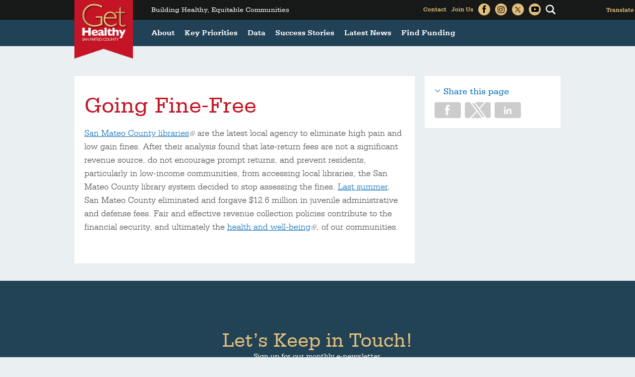

--- FILE ---
content_type: text/html; charset=utf-8
request_url: https://www.gethealthysmc.org/post/going-fine-free
body_size: 12353
content:
<!DOCTYPE html>
<html lang="en" dir="ltr">
<head>
<meta http-equiv="Content-Type" content="text/html; charset=utf-8" />
  <meta http-equiv="X-UA-Compatible" content="IE=edge">
  <meta name="viewport" content="width=device-width, initial-scale=1.0">
  <link rel="apple-touch-icon" href="/sites/default/themes/dtheme/img/logo-app.png">
  <script src="https://hcaptcha.com/1/api.js" async defer></script>
<link rel="shortcut icon" href="/sites/default/themes/dtheme/favicon.ico" type="image/x-icon" />
<meta name="twitter:title" content="Going Fine-Free  - Get Healthy San Mateo County" />
<meta name="twitter:description" content="San Mateo County libraries are the latest local agency to eliminate high pain and low gain fines. After their analysis found ..." />
<meta name="twitter:image" content="https://www.gethealthysmc.org/sites/default/themes/dtheme/img/logo-share.png" />
<meta name="twitter:card" content="summary_large_image" />
<meta property="og:site_name" content="Get Healthy San Mateo County" />
<meta property="og:title" content="Going Fine-Free  - Get Healthy San Mateo County" />
<meta property="og:description" content="San Mateo County libraries are the latest local agency to eliminate high pain and low gain fines. After their analysis found ..." />
<meta property="og:type" content="article" />
<meta property="og:image" content="https://www.gethealthysmc.org/sites/default/themes/dtheme/img/logo-share.png" />
<meta property="og:url" content="https://www.gethealthysmc.org/post/going-fine-free" />
<link rel="canonical" href="https://www.gethealthysmc.org/post/going-fine-free" />
  <title>Going Fine-Free  - Get Healthy San Mateo County</title>
  <link type="text/css" rel="stylesheet" media="all" href="https://www.gethealthysmc.org/sites/main/files/css/css_d34da0ce919b1478e0be84ba9f0dbeaa.css" />
<link type="text/css" rel="stylesheet" media="print" href="https://www.gethealthysmc.org/sites/main/files/css/css_5485718b1ffcdb844fb061ce5b01aa94.css" />
<link type="text/css" rel="stylesheet" media="all" href="/sites/default/files/theme/dtheme-direct.css?S" />
<!--[if IE]>
<link type="text/css" rel="stylesheet" media="all" href="/sites/all/themes/dmodel/ie.css?S" />
<![endif]-->
<!--[if IE]>
<link type="text/css" rel="stylesheet" media="all" href="/sites/all/themes/dmodel/ie.css?S" />
<![endif]-->
  <link type="text/css" rel="stylesheet" media="all" href="/sites/default/themes/dtheme/css/theme.min.css?cb=S">
  <link type="text/css" rel="stylesheet" media="all" href="/sites/default/themes/dtheme/dtheme-direct.css?cb=S">
  <meta name="google-site-verification" content="JwxYyxZEphm4zlYPeHh0Ppda5OlVKPTFjx8C0HM8vkc" />

<!-- Google tag (gtag.js) -->
<script async src="https://www.googletagmanager.com/gtag/js?id=G-ES9LEV4BR4"></script>
<script>
  window.dataLayer = window.dataLayer || [];
  function gtag(){dataLayer.push(arguments);}
  gtag('js', new Date());

  gtag('config', 'G-ES9LEV4BR4');
</script>  </head>
<body class="node-2226 pt-show-social-block no-event-date t2 wt2 wt0 access-normal pt2 has--nt not-front not-logged-in node-type-post one-sidebar sidebar-right page-post-going-fine-free section-post dd-cache user-not-admin live launched pn2226 n section-node role-anonymous-user role-not-admin">
  <div class="accessibility offscreen">
    <a href="#content">Skip to main content</a>
    <a href="#navigation">Skip to site navigation</a>  </div>

  
  <div class="page">
    <header class="page-header headroom">
      <span class="overlay"></span>
      <span class="close">Close</span>
      <div class="inner layout">
        <div class="site-utilities">
          <span class="search"></span>
          <div id="block-digitaldcore-search" class="block block-digitaldcore region-odd odd region-count-1 count-1  search-keywords  "><div class="block-inner">

    
   
  
  
  <div class="block-content content">
    <div id="dd-search" class="dd-search"><form action="/post/going-fine-free"  accept-charset="UTF-8" method="post" id="faceted-search-ui-form-1" class=" dd-search-clear">
<div><div class="dd-search-keywords"><div id="edit-keywords-wrapper" class="form-item type-textfield">
 <input type="text" maxlength="255" name="keywords" id="edit-keywords" size="20" value="" placeholder="I&#039;m looking for..." title="Search keywords" class="form-text" />
</div>
</div><input type="hidden" name="stage" id="edit-stage" value="results"  />
<input type="hidden" name="facet-key" id="edit-facet-key" value=""  />
<input type="hidden" name="facet-id" id="edit-facet-id" value=""  />
<input type="hidden" name="facet-sort" id="edit-facet-sort" value=""  />
<div class="dd-search-submit"><button class="dd-search-submit-button" type="submit" aria-label="Site Search"></button><div class="legacy-button"><input type="submit" name="op" id="edit-submit" value=""  class="form-submit" />
</div></div><div class="dd-search-more"><a href="/find/" class="faceted-search-more">More options</a></div><input type="hidden" name="form_build_id" id="form-TOj4T291tmeg3NLQAUpF6EfE7MylAQu5P0OFHlHwUU8" value="form-TOj4T291tmeg3NLQAUpF6EfE7MylAQu5P0OFHlHwUU8"  />
<input type="hidden" name="form_id" id="edit-faceted-search-ui-form-1" value="faceted_search_ui_form_1"  />
<input type="hidden" name="box_text" id="edit-box-text" value="I&#039;m looking for..."  />

</div></form>
</div>  </div>

</div></div> <!-- /block-inner, /block -->
<div id="block-views_blocks-term-block_1-0" class=" ip-above  dd block block-views_blocks region-even even region-count-2 count-2 headerlinks views-block channel context-global "><div class="block-inner">

    
   
  
  
  <div class="block-content content">
    <div class="view view-term view-id-term view-display-id-block_1 view-dom-id-term-block-1-1">
    
  
  
      <div class="view-content">
        <div class="views-row views-row-1 views-row-odd views-row-first">
    <article id="node-1093-teaser" class="node node-teaser node-type-post node-1093 pt-show-social-block no-event-date t102 wt102 wt0 access-normal no-more pt102 has--nt">
    <div class="node-inner">
        <div class="node-upper-meta meta node-item">
      <div class='meta-inner'>
        <span class='meta-item post-type' data-plural='Header links'>Header link</span> <span class='last meta-item post-date'><time datetime="2016-03-22T15:35:00">March 22, 2016</time></span>           </div>
    </div>
            <h2 class="node-header node-item">
      <a href="/post/contact-us" title="Contact">
        <span class="title">Contact</span>
              </a>
    </h2>
        <div class="node-content content node-item">
          </div>
                    <div class='node-links node-item'>
      <ul class="links inline"><li class="link link-read-more first last"><span><a href="/post/contact-us"><span class="read-more-text">Read more</span></a></span></li>
</ul>    </div>
      </div>
</article>
  </div>
  <div class="views-row views-row-2 views-row-even">
    <article id="node-1094-teaser" class="node node-teaser node-type-post node-1094 pt-show-social-block no-event-date t102 wt102 wt0 access-normal no-more pt102 has--nt">
    <div class="node-inner">
        <div class="node-upper-meta meta node-item">
      <div class='meta-inner'>
        <span class='meta-item post-type' data-plural='Header links'>Header link</span> <span class='last meta-item post-date'><time datetime="2016-03-22T15:36:00">March 22, 2016</time></span>           </div>
    </div>
            <h2 class="node-header node-item">
      <a href="/signup/lets-keep-touch" title="Join Us">
        <span class="title">Join Us</span>
              </a>
    </h2>
        <div class="node-content content node-item">
          </div>
                    <div class='node-links node-item'>
      <ul class="links inline"><li class="link link-read-more first last"><span><a href="/signup/lets-keep-touch"><span class="read-more-text">Read more</span></a></span></li>
</ul>    </div>
      </div>
</article>
  </div>
  <div class="views-row views-row-3 views-row-odd">
    <article id="node-1095-teaser" class=" facebook icon-only  dd node node-teaser node-type-post node-1095 no-event-date t190 wt190 wt102 wt0 access-normal no-more pt190 has--nt">
    <div class="node-inner">
        <div class="node-upper-meta meta node-item">
      <div class='meta-inner'>
        <span class='meta-item post-type' data-plural='Social Links'>Social Link</span> <span class='last meta-item post-date'><time datetime="2016-03-22T15:38:00">March 22, 2016</time></span>           </div>
    </div>
            <h2 class="node-header node-item">
      <a href="http://www.facebook.com/GetHealthySMC" title="Facebook">
        <span class="title">Facebook</span>
              </a>
    </h2>
        <div class="node-content content node-item">
          </div>
                    <div class='node-links node-item'>
      <ul class="links inline"><li class="link link-read-more first last"><span><a href="http://www.facebook.com/GetHealthySMC"><span class="read-more-text">Read more</span></a></span></li>
</ul>    </div>
      </div>
</article>
  </div>
  <div class="views-row views-row-4 views-row-even">
    <article id="node-3519-teaser" class="  instagram icon-only  dd node node-teaser node-type-post node-3519 no-event-date t190 wt190 wt102 wt0 access-normal no-more pt190 has--nt">
    <div class="node-inner">
        <div class="node-upper-meta meta node-item">
      <div class='meta-inner'>
        <span class='meta-item post-type' data-plural='Social Links'>Social Link</span> <span class='last meta-item post-date'><time datetime="2023-09-19T04:39:00">September 19, 2023</time></span>           </div>
    </div>
            <h2 class="node-header node-item">
      <a href="https://www.instagram.com/gethealthysmc/" title="Instagram">
        <span class="title">Instagram</span>
              </a>
    </h2>
        <div class="node-content content node-item">
          </div>
                    <div class='node-links node-item'>
      <ul class="links inline"><li class="link link-read-more first last"><span><a href="https://www.instagram.com/gethealthysmc/"><span class="read-more-text">Read more</span></a></span></li>
</ul>    </div>
      </div>
</article>
  </div>
  <div class="views-row views-row-5 views-row-odd">
    <article id="node-1096-teaser" class="  twitter icon-only  dd node node-teaser node-type-post node-1096 no-event-date t190 wt190 wt102 wt0 access-normal no-more pt190 has--nt">
    <div class="node-inner">
        <div class="node-upper-meta meta node-item">
      <div class='meta-inner'>
        <span class='meta-item post-type' data-plural='Social Links'>Social Link</span> <span class='last meta-item post-date'><time datetime="2016-03-22T15:38:00">March 22, 2016</time></span>           </div>
    </div>
            <h2 class="node-header node-item">
      <a href="https://twitter.com/GetHealthySMC" title="Twitter">
        <span class="title">Twitter</span>
              </a>
    </h2>
        <div class="node-content content node-item">
          </div>
                    <div class='node-links node-item'>
      <ul class="links inline"><li class="link link-read-more first last"><span><a href="https://twitter.com/GetHealthySMC"><span class="read-more-text">Read more</span></a></span></li>
</ul>    </div>
      </div>
</article>
  </div>
  <div class="views-row views-row-6 views-row-even views-row-last">
    <article id="node-3520-teaser" class="  youtube icon-only  dd node node-teaser node-type-post node-3520 no-event-date t190 wt190 wt102 wt0 access-normal no-more pt190 has--nt">
    <div class="node-inner">
        <div class="node-upper-meta meta node-item">
      <div class='meta-inner'>
        <span class='meta-item post-type' data-plural='Social Links'>Social Link</span> <span class='last meta-item post-date'><time datetime="2023-09-19T04:40:00">September 19, 2023</time></span>           </div>
    </div>
            <h2 class="node-header node-item">
      <a href="https://www.youtube.com/%40gethealthysanmateo" title="Youtube">
        <span class="title">Youtube</span>
              </a>
    </h2>
        <div class="node-content content node-item">
          </div>
                    <div class='node-links node-item'>
      <ul class="links inline"><li class="link link-read-more first last"><span><a href="https://www.youtube.com/%40gethealthysanmateo"><span class="read-more-text">Read more</span></a></span></li>
</ul>    </div>
      </div>
</article>
  </div>
    </div>
  
  
  
  
  
  
</div>   </div>

</div></div> <!-- /block-inner, /block -->
<div id="block-gtranslate-0" class="block block-gtranslate region-odd odd region-count-3 count-3"><div class="block-inner">

    
   
  
  
  <div class="block-content content">
    <script type="text/javascript">
/* <![CDATA[ */
eval(unescape("eval%28function%28p%2Ca%2Cc%2Ck%2Ce%2Cr%29%7Be%3Dfunction%28c%29%7Breturn%28c%3Ca%3F%27%27%3Ae%28parseInt%28c/a%29%29%29+%28%28c%3Dc%25a%29%3E35%3FString.fromCharCode%28c+29%29%3Ac.toString%2836%29%29%7D%3Bif%28%21%27%27.replace%28/%5E/%2CString%29%29%7Bwhile%28c--%29r%5Be%28c%29%5D%3Dk%5Bc%5D%7C%7Ce%28c%29%3Bk%3D%5Bfunction%28e%29%7Breturn%20r%5Be%5D%7D%5D%3Be%3Dfunction%28%29%7Breturn%27%5C%5Cw+%27%7D%3Bc%3D1%7D%3Bwhile%28c--%29if%28k%5Bc%5D%29p%3Dp.replace%28new%20RegExp%28%27%5C%5Cb%27+e%28c%29+%27%5C%5Cb%27%2C%27g%27%29%2Ck%5Bc%5D%29%3Breturn%20p%7D%28%276%207%28a%2Cb%29%7Bn%7B4%282.9%29%7B3%20c%3D2.9%28%22o%22%29%3Bc.p%28b%2Cf%2Cf%29%3Ba.q%28c%29%7Dg%7B3%20c%3D2.r%28%29%3Ba.s%28%5C%27t%5C%27+b%2Cc%29%7D%7Du%28e%29%7B%7D%7D6%20h%28a%29%7B4%28a.8%29a%3Da.8%3B4%28a%3D%3D%5C%27%5C%27%29v%3B3%20b%3Da.w%28%5C%27%7C%5C%27%29%5B1%5D%3B3%20c%3B3%20d%3D2.x%28%5C%27y%5C%27%29%3Bz%283%20i%3D0%3Bi%3Cd.5%3Bi++%294%28d%5Bi%5D.A%3D%3D%5C%27B-C-D%5C%27%29c%3Dd%5Bi%5D%3B4%282.j%28%5C%27k%5C%27%29%3D%3DE%7C%7C2.j%28%5C%27k%5C%27%29.l.5%3D%3D0%7C%7Cc.5%3D%3D0%7C%7Cc.l.5%3D%3D0%29%7BF%286%28%29%7Bh%28a%29%7D%2CG%29%7Dg%7Bc.8%3Db%3B7%28c%2C%5C%27m%5C%27%29%3B7%28c%2C%5C%27m%5C%27%29%7D%7D%27%2C43%2C43%2C%27%7C%7Cdocument%7Cvar%7Cif%7Clength%7Cfunction%7CGTranslateFireEvent%7Cvalue%7CcreateEvent%7C%7C%7C%7C%7C%7Ctrue%7Celse%7CdoGTranslate%7C%7CgetElementById%7Cgoogle_translate_element2%7CinnerHTML%7Cchange%7Ctry%7CHTMLEvents%7CinitEvent%7CdispatchEvent%7CcreateEventObject%7CfireEvent%7Con%7Ccatch%7Creturn%7Csplit%7CgetElementsByTagName%7Cselect%7Cfor%7CclassName%7Cgoog%7Cte%7Ccombo%7Cnull%7CsetTimeout%7C500%27.split%28%27%7C%27%29%2C0%2C%7B%7D%29%29"))
/* ]]> */
</script><style type="text/css">
<!--
#goog-gt-tt {display:none !important;}

.goog-te-banner-frame {display:none !important;}

.goog-te-menu-value:hover {text-decoration:none !important;}

body {top:0 !important;}

#google_translate_element2 {display:none!important;}
-->
</style><div id="google_translate_element2"></div>
<script type="text/javascript">function googleTranslateElementInit2() {new google.translate.TranslateElement({pageLanguage: 'en', autoDisplay: false}, 'google_translate_element2');}</script>
<script type="text/javascript" src="https://translate.google.com/translate_a/element.js?cb=googleTranslateElementInit2"></script><select onchange="doGTranslate(this);"><option value="">Select Language</option><option value="en|en" style="font-weight:bold;background:url('/sites/all/modules/gtranslate/gtranslate-files/16l.png') no-repeat scroll 0 -0px;padding-left:18px;">English</option><option value="en|ar" style="background:url('/sites/all/modules/gtranslate/gtranslate-files/16l.png') no-repeat scroll 0 -16px;padding-left:18px;">Arabic</option><option value="en|zh-CN" style="background:url('/sites/all/modules/gtranslate/gtranslate-files/16l.png') no-repeat scroll 0 -48px;padding-left:18px;">Chinese (Simplified)</option><option value="en|zh-TW" style="background:url('/sites/all/modules/gtranslate/gtranslate-files/16l.png') no-repeat scroll 0 -64px;padding-left:18px;">Chinese (Traditional)</option><option value="en|tl" style="background:url('/sites/all/modules/gtranslate/gtranslate-files/16l.png') no-repeat scroll 0 -400px;padding-left:18px;">Filipino</option><option value="en|fr" style="background:url('/sites/all/modules/gtranslate/gtranslate-files/16l.png') no-repeat scroll 0 -160px;padding-left:18px;">French</option><option value="en|de" style="background:url('/sites/all/modules/gtranslate/gtranslate-files/16l.png') no-repeat scroll 0 -176px;padding-left:18px;">German</option><option value="en|el" style="background:url('/sites/all/modules/gtranslate/gtranslate-files/16l.png') no-repeat scroll 0 -192px;padding-left:18px;">Greek</option><option value="en|hi" style="background:url('/sites/all/modules/gtranslate/gtranslate-files/16l.png') no-repeat scroll 0 -208px;padding-left:18px;">Hindi</option><option value="en|id" style="background:url('/sites/all/modules/gtranslate/gtranslate-files/16l.png') no-repeat scroll 0 -432px;padding-left:18px;">Indonesian</option><option value="en|it" style="background:url('/sites/all/modules/gtranslate/gtranslate-files/16l.png') no-repeat scroll 0 -224px;padding-left:18px;">Italian</option><option value="en|ja" style="background:url('/sites/all/modules/gtranslate/gtranslate-files/16l.png') no-repeat scroll 0 -240px;padding-left:18px;">Japanese</option><option value="en|ko" style="background:url('/sites/all/modules/gtranslate/gtranslate-files/16l.png') no-repeat scroll 0 -256px;padding-left:18px;">Korean</option><option value="en|pt" style="background:url('/sites/all/modules/gtranslate/gtranslate-files/16l.png') no-repeat scroll 0 -304px;padding-left:18px;">Portuguese</option><option value="en|ru" style="background:url('/sites/all/modules/gtranslate/gtranslate-files/16l.png') no-repeat scroll 0 -336px;padding-left:18px;">Russian</option><option value="en|es" style="background:url('/sites/all/modules/gtranslate/gtranslate-files/16l.png') no-repeat scroll 0 -352px;padding-left:18px;">Spanish</option><option value="en|th" style="background:url('/sites/all/modules/gtranslate/gtranslate-files/16l.png') no-repeat scroll 0 -640px;padding-left:18px;">Thai</option><option value="en|uk" style="background:url('/sites/all/modules/gtranslate/gtranslate-files/16l.png') no-repeat scroll 0 -528px;padding-left:18px;">Ukrainian</option><option value="en|vi" style="background:url('/sites/all/modules/gtranslate/gtranslate-files/16l.png') no-repeat scroll 0 -544px;padding-left:18px;">Vietnamese</option></select>  </div>

</div></div> <!-- /block-inner, /block -->
        </div>
        <div class="site-identity">
          <div class="site-logo">
            <a href="/" title="Home" rel="home"><img src="/sites/default/themes/dtheme/img/logo-theme.png" alt="Home"/></a>
          </div>
                                    <h1 class="site-name">
                <a href="/" title="Home" rel="home">Get Healthy San Mateo County</a>
              </h1>
                                            <div class="site-slogan">Building Healthy, Equitable Communities</div>
                    <div class="site-mission">Building Healthy, Equitable Communities</div>
        </div>
        <div class="site-navigation">
          <div class="mobile-utilities">
            <span class="menu-close trigger"></span>
            <img class="menu-icon trigger" src="/sites/default/themes/dtheme/img/menu.svg" alt="Menu" />
          </div>
                    <nav class="primary-navigation" id="navigation">
            <div id="block-nice_menus-3" class="block block-nice_menus region-odd even region-count-1 count-4"><div class="block-inner">

    
   
  
  
  <div class="block-content content">
    <ul class="nice-menu nice-menu-down" id="nice-menu-3"><li class="menu-4131 menuparent mt-51  first  odd  depth-1"><ul class="depth-2"><li class="menu-9956 mt-114  first  odd  depth-2"></li>
<li class="menu-10594 mt-120  even  depth-2"></li>
<li class="menu-13041 mt-188  odd  depth-2"></li>
<li class="menu-13042 mt-189  even  last  depth-2"></li>
</ul>
</li>
<li class="menu-13005 menuparent mt-142  even  depth-1"><a href="/about" title="About" class=" menu-link depth-1 tid-142"><span class="menu-title">About</span></a><ul class="depth-2"><li class="menu-13044 mt-191  first  odd  depth-2"><a href="/mission-vision" title="Mission &amp; Vision" class=" menu-link depth-2 tid-191"><span class="menu-title">Mission &amp; Vision</span></a></li>
<li class="menu-13045 mt-192  even  depth-2"><a href="/history" title="History" class=" menu-link depth-2 tid-192"><span class="menu-title">History</span></a></li>
<li class="menu-13016 mt-153  odd  depth-2"><a href="/strategic-plan" title="Strategic Plan" class=" menu-link depth-2 tid-153"><span class="menu-title">Strategic Plan</span></a></li>
<li class="menu-13014 mt-151  even  depth-2"><a href="/our-partners" title="Our Partners" class=" menu-link depth-2 tid-151"><span class="menu-title">Our Partners</span></a></li>
<li class="menu-13009 mt-146  odd  depth-2"><a href="/meet-our-staff" title="Meet Our Staff" class=" menu-link depth-2 tid-146"><span class="menu-title">Meet Our Staff</span></a></li>
<li class="menu-13160 mt-257  even  last  depth-2"><a href="/internships" title="Internships" class=" menu-link depth-2 tid-257"><span class="menu-title">Internships</span></a></li>
</ul>
</li>
<li class="menu-13006 menuparent mt-143  odd  depth-1"><a href="/key-priorities" title="Key Priorities" class=" menu-link depth-1 tid-143"><span class="menu-title">Key Priorities</span></a><ul class="depth-2"><li class="menu-13079 mt-226  first  odd  depth-2"><a href="/10-key-components-healthy-equitable-communities" title="10 Key Components of Healthy, Equitable Communities" class=" menu-link depth-2 tid-226"><span class="menu-title">10 Key Components</span><span class="menu-description"><br class="accessible-break"/></span></a></li>
<li class="menu-13018 mt-155  even  depth-2"><a href="/healthy-housing" title="Healthy Housing" class=" menu-link depth-2 tid-155"><span class="menu-title">Healthy Housing</span></a></li>
<li class="menu-13019 mt-156  odd  depth-2"><a href="/healthy-neighborhoods" title="Healthy Neighborhoods" class=" menu-link depth-2 tid-156"><span class="menu-title">Healthy Neighborhoods</span></a></li>
<li class="menu-13020 mt-157  even  depth-2"><a href="/healthy-schools" title="Healthy Schools" class=" menu-link depth-2 tid-157"><span class="menu-title">Healthy Schools</span></a></li>
<li class="menu-13021 mt-158  odd  depth-2"><a href="/healthy-economy" title="Healthy Economy" class=" menu-link depth-2 tid-158"><span class="menu-title">Healthy Economy</span></a></li>
<li class="menu-13966 mt-336  even  depth-2"><a href="/calfresh-healthy-living-cfhl" title="CalFresh Program staff strives to increase access to and consumption of fruits and vegetables and promoting physical activity." class=" menu-link depth-2 tid-336"><span class="menu-title">CalFresh Healthy Living (CFHL)</span><span class="menu-description"><br class="accessible-break"/>CalFresh Program staff strives to increase access to and consumption of fruits and vegetables and promoting physical activity.</span></a></li>
<li class="menu-13981 mt-350  odd  depth-2"><a href="/civic-engagement" title="Civic Engagement" class=" menu-link depth-2 tid-350"><span class="menu-title">Civic Engagement</span></a></li>
<li class="menu-13267 mt-266  even  depth-2"><a href="/community-collaboration-childrens-success" title="Community Collaboration for Children’s Success" class=" menu-link depth-2 tid-266"><span class="menu-title">Community Collaboration for Children’s Success</span></a></li>
<li class="menu-13523 mt-296  odd  depth-2"><a href="/planning-health-toolkit" title="Planning for Health Toolkit" class=" menu-link depth-2 tid-296"><span class="menu-title">Planning for Health Toolkit</span></a></li>
<li class="menu-13953 mt-324  even  last  depth-2"><a href="/racial-equity-and-health" title="Racial Equity and Health" class=" menu-link depth-2 tid-324"><span class="menu-title">Racial Equity and Health</span></a></li>
</ul>
</li>
<li class="menu-13050 menuparent mt-197  even  depth-1"><a href="/data" title="Data" class=" menu-link depth-1 tid-197"><span class="menu-title">Data</span></a><ul class="depth-2"><li class="menu-13025 mt-162  first  odd  depth-2"><a href="/health-data" title="Health Data" class=" menu-link depth-2 tid-162"><span class="menu-title">Health Data</span></a></li>
<li class="menu-13158 mt-254  even  last  depth-2"></li>
</ul>
</li>
<li class="menu-13080 menuparent mt-227  odd  depth-1"><a href="/success-stories" title="Success Stories" class=" menu-link depth-1 tid-227"><span class="menu-title">Success Stories</span></a><ul class="depth-2"><li class="menu-13089 mt-237  first  odd  depth-2"><a href="/healthy-housing-successes" title="Healthy Housing Successes" class=" menu-link depth-2 tid-237"><span class="menu-title">Healthy Housing</span><span class="menu-description"><br class="accessible-break"/></span></a></li>
<li class="menu-13092 mt-240  even  depth-2"><a href="/healthy-neighborhoods-sucesses" title="Healthy Neighborhoods Sucesses" class=" menu-link depth-2 tid-240"><span class="menu-title">Healthy Neighborhoods</span><span class="menu-description"><br class="accessible-break"/></span></a></li>
<li class="menu-13090 mt-238  odd  depth-2"><a href="/healthy-schools-success" title="Healthy Schools Success" class=" menu-link depth-2 tid-238"><span class="menu-title">Healthy Schools</span><span class="menu-description"><br class="accessible-break"/></span></a></li>
<li class="menu-13091 mt-239  even  depth-2"><a href="/healthy-economy-successes" title="Healthy Economy Successes" class=" menu-link depth-2 tid-239"><span class="menu-title">Healthy Economy</span><span class="menu-description"><br class="accessible-break"/></span></a></li>
<li class="menu-13964 mt-334  odd  last  depth-2"><a href="/key-accomplishments" title="Key Accomplishments" class=" menu-link depth-2 tid-334"><span class="menu-title">Key Accomplishments</span></a></li>
</ul>
</li>
<li class="menu-13040 menuparent mt-186  even  depth-1"><a href="/latest-news" title="Latest News" class=" menu-link depth-1 tid-186"><span class="menu-title">Latest News</span></a><ul class="depth-2"><li class="menu-13142 mt-242  first  odd  depth-2"><a href="/ghsmc-highlights" title="GHSMC Highlights" class=" menu-link depth-2 tid-242"><span class="menu-title">Highlights</span><span class="menu-description"><br class="accessible-break"/></span></a></li>
<li class="menu-13012 mt-149  even  depth-2"><a href="/newsletters" title="Newsletters" class=" menu-link depth-2 tid-149"><span class="menu-title">Newsletters</span></a></li>
<li class="menu-13038 mt-183  odd  last  depth-2"><a href="/staff-perspectives" title="Staff Perspectives" class=" menu-link depth-2 tid-183"><span class="menu-title">Staff Perspectives</span></a></li>
</ul>
</li>
<li class="menu-13007 menuparent mt-144  odd  last  depth-1"><a href="/find-funding" title="Find Funding" class=" menu-link depth-1 tid-144"><span class="menu-title">Find Funding</span></a><ul class="depth-2"><li class="menu-13022 mt-159  first  odd  depth-2"><a href="/community-implementation-funding" title="Community Implementation Funding" class=" menu-link depth-2 tid-159"><span class="menu-title">Community Implementation Funding</span></a></li>
<li class="menu-13024 mt-161  even  last  depth-2"><a href="/other-funding" title="Other Funding" class=" menu-link depth-2 tid-161"><span class="menu-title">Other Funding</span></a></li>
</ul>
</li>
</ul>
  </div>

</div></div> <!-- /block-inner, /block -->
          </nav>
                  </div>
      </div>
    </header>

    <div class="page-main">
      
      <div class="page-center layout">
        
        <main class="page-content" id="content">
                                                            <article id="node-full" class="  no-2col-lists  dd node node-type-post node-full node-2226 pt-show-social-block no-event-date t2 wt2 wt0 access-normal pn pt2 has--nt">
    <div class="node-inner">
        <h1 class="node-header node-item">
      <span class="title">Going Fine-Free</span>
          </h1>
        <div class="node-meta meta node-item">
      <div class='meta-inner'>
        <span class='meta-item post-type' data-plural='Posts'>Post</span> <span class='last meta-item post-date'><time datetime="2019-02-01T16:48:00">February 1, 2019</time></span>           </div>
    </div>
            <div class="node-content content node-item">
      <p>
  <a href=
  "https://patch.com/california/sanmateo/smc-library-system-will-no-longer-impose-fines?utm_term=article-slot-1&amp;utm_source=newsletter-daily&amp;utm_medium=email&amp;utm_campaign=newsletter">
  San Mateo County libraries</a> are the latest local agency to
  eliminate high pain and low gain fines. After their analysis
  found that late-return fees are not a significant revenue source,
  do not encourage prompt returns, and prevent residents,
  particularly in low-income communities, from accessing local
  libraries, the San Mateo County library system decided to stop
  assessing the fines. <a href=
  "/post/building-healthier-communities-eliminating-juvenile-hall-fees">
  Last summer</a>, San Mateo County eliminated and forgave $12.6
  million in juvenile administrative and defense fees. Fair and
  effective revenue collection policies contribute to the financial
  security, and ultimately the <a href=
  "https://assetfunders.org/wp-content/uploads/HealthandWealth_Brief_2017.pdf">
  health and well-being</a>, of our communities.
</p>    </div>
          </div>
</article>
                            </main>

                <aside class="page-right" role="complementary">
          <div class="page-sidebar inner">
            <div id="block-dd_social-share_page" class="block block-dd_social region-odd odd region-count-1 count-5"><div class="block-inner">

    
   
  
      <h2 class="block-title"><span class="block-title-text">Share this page</span></h2>
  
  <div class="block-content content">
    <div class="item-list"><ul><li class="social-facebook first"><a class="social social-facebook" href="https://www.facebook.com/sharer.php?u=https%3A%2F%2Fwww.gethealthysmc.org%2Fpost%2Fgoing-fine-free" title="Share on Facebook">Share on Facebook</a>
</li>
<li class="social-twitter"><a class="social social-twitter" href="https://twitter.com/share?url=https%3A%2F%2Fwww.gethealthysmc.org%2Fpost%2Fgoing-fine-free&amp;text=Going%20Fine-Free%20" title="Share on Twitter">Share on Twitter</a>
</li>
<li class="social-linkedin last"><a class="social social-linkedin" href="http://www.linkedin.com/shareArticle?url=https%3A%2F%2Fwww.gethealthysmc.org%2Fpost%2Fgoing-fine-free" title="Share on LinkedIn">Share on LinkedIn</a>
</li>
</ul></div>  </div>

</div></div> <!-- /block-inner, /block -->
<div id="block-digitaldcore-node_nav_terms" class="block block-digitaldcore region-even even region-count-2 count-6  left-nav appearing-nav  "><div class="block-inner">

    
   
  
      <h2 class="block-title"><span class="block-title-text">This item appears in</span></h2>
  
  <div class="block-content content">
    <div class="field-nav-terms-appears-in"><div id="nav-back"><a href="javascript:history.back();">Back</a></div></div>  </div>

</div></div> <!-- /block-inner, /block -->
          </div>
        </aside>
              </div>

            <div class="page-bottom">
        <div class="inner layout">
          <div id="block-digitaldcore-node_referring" class=" ip-above fif-rt fiw-25  dd block block-digitaldcore region-odd odd region-count-1 count-7  channel referring-posts tagged-posts posts  "><div class="block-inner">

    
   
  
  
  <div class="block-content content">
    <div class="view view-related view-id-related view-display-id-default view-dom-id-1">
    
  
  
  
  
  
  
  
  
</div>   </div>

</div></div> <!-- /block-inner, /block -->
        </div>
      </div>
          </div>

        <span class="footprint"></span>
    <footer class="page-footer">
      <div class="inner layout">
                <div id="block-views_blocks-term-block_1-9" class=" ip-above  dd block block-views_blocks region-odd even region-count-1 count-8 keep-in-touch views-block channel context-template "><div class="block-inner">

    
   
  
  
  <div class="block-content content">
    <div class="view view-term view-id-term view-display-id-block_1 view-dom-id-term-block-1-1">
    
  
  
      <div class="view-content">
        <div class="views-row views-row-1 views-row-odd views-row-first views-row-last">
    <article id="node-3558-teaser" class="node node-teaser node-type-post node-3558 pt-show-social-block no-event-date t117 wt117 wt0 t242 wt242 wt186 wt0 access-normal no-more pt117 has-1-nt">
    <div class="node-inner">
        <div class="node-upper-meta meta node-item">
      <div class='meta-inner'>
        <span class='meta-item post-type' data-plural='Signups'>Signup</span> <span class='last meta-item post-date'><time datetime="2023-11-09T16:08:00">November 9, 2023</time></span>           </div>
    </div>
            <h2 class="node-header node-item">
      <a href="/signup/lets-keep-touch" title="Let’s Keep in Touch!">
        <span class="title">Let’s Keep in Touch!</span>
                  <br class='accessible-break'/>
          <span class="subtitle">Sign up for our monthly e-newsletter.</span>
              </a>
    </h2>
        <div class="node-content content node-item">
          </div>
                    <div class='node-links node-item'>
      <ul class="links inline"><li class="link link-read-more first last"><span><a href="/signup/lets-keep-touch"><span class="read-more-text">Read more</span></a></span></li>
</ul>    </div>
      </div>
</article>
  </div>
    </div>
  
  
  
  
  
  
</div>   </div>

</div></div> <!-- /block-inner, /block -->
<div id="block-views_blocks-term-block_1-13" class="block block-views_blocks region-even odd region-count-2 count-9 footerlinks views-block channel context-global "><div class="block-inner">

    
   
  
  
  <div class="block-content content">
    <div class="view view-term view-id-term view-display-id-block_1 view-dom-id-term-block-1-1">
    
  
  
      <div class="view-content">
        <div class="views-row views-row-1 views-row-odd views-row-first">
    <article id="node-1088-teaser" class=" has-footer-logo  dd node node-teaser node-type-post node-1088 pt-show-social-block no-event-date t56 wt56 wt0 access-normal no-more pt56 has--nt">
    <div class="node-inner">
        <div class="node-upper-meta meta node-item">
      <div class='meta-inner'>
        <span class='meta-item post-type' data-plural='Footer links'>Footer link</span> <span class='last meta-item post-date'><time datetime="2016-03-22T15:28:00">March 22, 2016</time></span>           </div>
    </div>
            <h2 class="node-header node-item">
      <a href="http://www.smcgov.org/" title="Supported by:">
        <span class="title">Supported by:</span>
                  <br class='accessible-break'/>
          <span class="subtitle">County of San Mateo</span>
              </a>
    </h2>
        <div class="node-content content node-item">
          </div>
                    <div class='node-links node-item'>
      <ul class="links inline"><li class="link link-read-more first last"><span><a href="http://www.smcgov.org/"><span class="read-more-text">Read more</span></a></span></li>
</ul>    </div>
      </div>
</article>
  </div>
  <div class="views-row views-row-2 views-row-even">
    <article id="node-1089-teaser" class="  logo-smmc  dd node node-teaser node-type-post node-1089 pt-show-social-block no-event-date t56 wt56 wt0 access-normal has-image no-more pt56 has--nt">
    <div class="node-inner">
        <div class="node-upper-meta meta node-item">
      <div class='meta-inner'>
        <span class='meta-item post-type' data-plural='Footer links'>Footer link</span> <span class='last meta-item post-date'><time datetime="2016-03-22T15:30:00">March 22, 2016</time></span>           </div>
    </div>
            <h2 class="node-header node-item">
      <a href="http://smchealth.org/" title="San Mateo County Health">
        <span class="title">San Mateo County Health</span>
              </a>
    </h2>
        <div class="node-image node-item">
      <span class="field-image field-not-video field-image-preset-thumbnail croppable  c1  c-1"><a href="http://smchealth.org/" rel="" aria-label="Read more"><img src="/sites/main/files/imagecache/thumbnail/main-images/logo-smmc.png?1576907029" alt="" title="" loading="lazy"  width="491" height="126" /></a></span>    </div>
        <div class="node-content content node-item">
          </div>
                    <div class='node-links node-item'>
      <ul class="links inline"><li class="link link-read-more first last"><span><a href="http://smchealth.org/"><span class="read-more-text">Read more</span></a></span></li>
</ul>    </div>
      </div>
</article>
  </div>
  <div class="views-row views-row-3 views-row-odd">
    <article id="node-1090-teaser" class="node node-teaser node-type-post node-1090 pt-show-social-block no-event-date t56 wt56 wt0 access-normal no-more pt56 has--nt">
    <div class="node-inner">
        <div class="node-upper-meta meta node-item">
      <div class='meta-inner'>
        <span class='meta-item post-type' data-plural='Footer links'>Footer link</span> <span class='last meta-item post-date'><time datetime="2016-03-22T15:31:00">March 22, 2016</time></span>           </div>
    </div>
            <h2 class="node-header node-item">
      <a href="/post/contact-us" title="Contact Us">
        <span class="title">Contact Us</span>
              </a>
    </h2>
        <div class="node-content content node-item">
          </div>
                    <div class='node-links node-item'>
      <ul class="links inline"><li class="link link-read-more first last"><span><a href="/post/contact-us"><span class="read-more-text">Read more</span></a></span></li>
</ul>    </div>
      </div>
</article>
  </div>
  <div class="views-row views-row-4 views-row-even">
    <article id="node-1092-teaser" class="node node-teaser node-type-post node-1092 pt-show-social-block no-event-date t56 wt56 wt0 access-normal has-more pt56 has--nt">
    <div class="node-inner">
        <div class="node-upper-meta meta node-item">
      <div class='meta-inner'>
        <span class='meta-item post-type' data-plural='Footer links'>Footer link</span> <span class='last meta-item post-date'><time datetime="2016-03-22T15:32:00">March 22, 2016</time></span>           </div>
    </div>
            <h2 class="node-header node-item">
      <a href="/footer-link/privacy-policy" title="Privacy Policy">
        <span class="title">Privacy Policy</span>
              </a>
    </h2>
        <div class="node-content content node-item">
      <p>
  Thank you for visiting Get Healthy San Mateo County’s website and
  reviewing our privacy policy. We will collect no personal
  information about you when you visit our website unless you
  choose to provide that information to us. We do not give, share,
  sell, or transfer any personal information except to the extent
  that the County of San Mateo is required to do so pursuant to
  law, including, but not limited to, the California Public Records
  Act.
</p>    </div>
                    <div class='node-links node-item'>
      <ul class="links inline"><li class="link link-read-more first last"><span><a href="/footer-link/privacy-policy"><span class="read-more-text">Read more</span></a></span></li>
</ul>    </div>
      </div>
</article>
  </div>
  <div class="views-row views-row-5 views-row-odd views-row-last">
    <article id="node-1091-teaser" class="node node-teaser node-type-post node-1091 pt-show-social-block no-event-date t56 wt56 wt0 access-normal has-more pt56 has--nt">
    <div class="node-inner">
        <div class="node-upper-meta meta node-item">
      <div class='meta-inner'>
        <span class='meta-item post-type' data-plural='Footer links'>Footer link</span> <span class='last meta-item post-date'><time datetime="2016-03-22T15:32:00">March 22, 2016</time></span>           </div>
    </div>
            <h2 class="node-header node-item">
      <a href="/footer-link/terms-use" title="Terms of Use">
        <span class="title">Terms of Use</span>
              </a>
    </h2>
        <div class="node-content content node-item">
      <h3>
  Endorsement Disclaimers 
</h3>
<p>
  The Get Healthy San Mateo County website has links to other
  external sites, and in a few cases links to private
  organizations. You are subject to that site’s privacy policy when
  you leave our site.
</p>    </div>
                    <div class='node-links node-item'>
      <ul class="links inline"><li class="link link-read-more first last"><span><a href="/footer-link/terms-use"><span class="read-more-text">Read more</span></a></span></li>
</ul>    </div>
      </div>
</article>
  </div>
    </div>
  
  
  
  
  
  
</div>   </div>

</div></div> <!-- /block-inner, /block -->
      </div>
    </footer>
      </div>

  <div class="below-page">
        <div class="closure inner layout">
      <div id="block-dd_login-login" class="block block-dd_login region-odd even region-count-1 count-10"><div class="block-inner">

    
   
  
      <h2 class="block-title"><span class="block-title-text">Log in</span></h2>
  
  <div class="block-content content">
    <form action="/post/going-fine-free?destination=node%2F2226"  accept-charset="UTF-8" method="post" id="user-login-form">
<div><div id="edit-name-wrapper" class="form-item type-textfield">
 <label for="edit-name">E-mail or username: <span class="form-required" title="This field is required.">*</span></label>
 <input type="text" maxlength="60" name="name" id="edit-name" size="15" value="" tabindex="1" required="" class="form-text required" />
</div>
<div id="edit-pass-wrapper" class="form-item type-password">
 <label for="edit-pass">Password: <span class="form-required" title="This field is required.">*</span></label>
 <input type="password" name="pass" id="edit-pass"  maxlength="60"  size="15" tabindex="2" class="form-text required" />
</div>
<div id="edit-remember-me-wrapper" class="form-item type-checkbox">
 <label class="option" for="edit-remember-me"><input type="checkbox" name="remember_me" id="edit-remember-me" value="1"  checked="checked"  tabindex="3" class="form-checkbox" /> Remember me</label>
</div>
<input type="submit" name="op" id="edit-submit-1" value="Log in"  tabindex="4" class="form-submit" />
<div class="item-list"><ul><li class="first"><a href="/user/register" title="Create a new user account.">Create new account</a></li>
<li class="last"><a href="/user/password" title="Request new password via e-mail.">Request new password</a></li>
</ul></div><input type="hidden" name="form_build_id" id="form--xbyM72WwgxETM0XfQqpxOWkfJeRlmwtw4QlzXSY3Qs" value="form--xbyM72WwgxETM0XfQqpxOWkfJeRlmwtw4QlzXSY3Qs"  />
<input type="hidden" name="form_id" id="edit-user-login-block" value="user_login_block"  />

</div></form>
  </div>

</div></div> <!-- /block-inner, /block -->
<div id="block-digitaldcore-command_menu" class="block block-digitaldcore region-even odd region-count-2 count-11"><div class="block-inner">

    
   
  
      <h2 class="block-title"><span class="block-title-text">Commands</span></h2>
  
  <div class="block-content content">
    <ul class="menu"><li><a href="/help" class="menu-help-center">Support portal</a></li><li><a href="/user/login" class="menu-login">Log in</a></li></ul>  </div>

</div></div> <!-- /block-inner, /block -->
    </div>
        <div class="script">
      <!--[if gte IE 9]>
      <script src="/sites/default/themes/dtheme/bower_components/raf.js/raf.min.js"></script>
      <script src="/sites/default/themes/dtheme/bower_components/classlist/classList.min.js"></script>
      <![endif]-->
      <script type="text/javascript" src="https://www.gethealthysmc.org/sites/main/files/js/js_ab9a7bb2f39486195defa43a6d1ab239.js"></script>
<script type="text/javascript">
<!--//--><![CDATA[//><!--
jQuery.extend(Drupal.settings, {"basePath":"\/","googleanalytics":{"trackOutgoing":1,"trackMailto":1,"trackDownload":1,"trackDownloadExtensions":"7z|aac|arc|arj|asf|asx|avi|bin|csv|doc|exe|flv|gif|gz|gzip|hqx|jar|jpe?g|js|mp(2|3|4|e?g)|mov(ie)?|msi|msp|pdf|phps|png|ppt|qtm?|ra(m|r)?|sea|sit|tar|tgz|torrent|txt|wav|wma|wmv|wpd|xls|xml|z|zip"},"lightbox2":{"rtl":0,"file_path":"\/(\\w\\w\/)sites\/main\/files","default_image":"\/sites\/all\/modules\/lightbox2\/images\/brokenimage.jpg","border_size":10,"font_color":"000","box_color":"fff","top_position":"","overlay_opacity":"0.8","overlay_color":"000","disable_close_click":1,"resize_sequence":0,"resize_speed":400,"fade_in_speed":400,"slide_down_speed":600,"use_alt_layout":1,"disable_resize":0,"disable_zoom":0,"force_show_nav":0,"show_caption":1,"loop_items":1,"node_link_text":"View Image Details","node_link_target":0,"image_count":"Image !current of !total","video_count":"Video !current of !total","page_count":"Page !current of !total","lite_press_x_close":"press \u003ca href=\"#\" onclick=\"hideLightbox(); return FALSE;\"\u003e\u003ckbd\u003ex\u003c\/kbd\u003e\u003c\/a\u003e to close","download_link_text":"","enable_login":false,"enable_contact":false,"keys_close":"c x 27","keys_previous":"p 37","keys_next":"n 39","keys_zoom":"z","keys_play_pause":"32","display_image_size":"original","image_node_sizes":"()","trigger_lightbox_classes":"","trigger_lightbox_group_classes":"","trigger_slideshow_classes":"","trigger_lightframe_classes":"","trigger_lightframe_group_classes":"","custom_class_handler":0,"custom_trigger_classes":"","disable_for_gallery_lists":true,"disable_for_acidfree_gallery_lists":true,"enable_acidfree_videos":true,"slideshow_interval":5000,"slideshow_automatic_start":true,"slideshow_automatic_exit":true,"show_play_pause":true,"pause_on_next_click":false,"pause_on_previous_click":true,"loop_slides":false,"iframe_width":640,"iframe_height":385,"iframe_border":0,"enable_video":0},"baseUrl":"https:\/\/www.gethealthysmc.org","ddPoll":{"resultsURI":"\/sites\/all\/modules\/_dd\/dd_poll\/dd_poll_results.php"},"ddTwitterFeed":{"getTweetsURI":"\/dd_twitter_feed\/get_tweets"},"extlink":{"extTarget":"_blank","extClass":"ext","extSubdomains":1,"extExclude":"","extInclude":"","extAlert":0,"extAlertText":"This link will take you to an external web site. We are not responsible for their content.","mailtoClass":"mailto"},"CToolsUrlIsAjaxTrusted":{"\/post\/going-fine-free":[true,true],"\/post\/going-fine-free?destination=node%2F2226":true},"jsInit":{"misc\/jquery.js":true,"misc\/jquery-extend-3.4.0.js":true,"misc\/jquery-html-prefilter-3.5.0-backport.js":true,"misc\/drupal.js":true,"sites\/all\/modules\/google_analytics\/googleanalytics.js":true,"sites\/all\/modules\/_dd\/dd_classes\/dd_classes.js":true,"sites\/all\/modules\/_dd\/dd_classes\/plugins\/do_timeout\/dd_classes.do_timeout.js":true,"sites\/all\/modules\/_dd\/dd_classes\/plugins\/gallery\/dd_classes.gallery.js":true,"sites\/all\/modules\/_dd\/dd_create\/dd_create.js":true,"sites\/all\/modules\/_dd\/dd_login\/dd_login.js":true,"sites\/all\/modules\/_dd\/dd_poll\/dd_poll.js":true,"sites\/all\/modules\/_dd\/dd_sitewide_message_notification\/dd_sitewide_message_reset.js":true,"sites\/all\/modules\/_dd\/dd_twitter_feed\/dd_twitter_feed.js":true,"sites\/all\/modules\/extlink\/extlink.js":true,"sites\/all\/modules\/_dd\/digitaldcore\/digitaldcore.js":true,"sites\/all\/modules\/_dd\/digitaldcore\/modernizr.js":true,"sites\/all\/modules\/_dd\/digitaldcore\/browser-detect.js":true,"sites\/all\/modules\/_dd\/digitaldcore\/dd-search.js":true,"sites\/all\/modules\/jquery_ui\/jquery.ui\/ui\/minified\/ui.core.min.js":true,"sites\/all\/modules\/jquery_ui\/jquery.ui\/ui\/minified\/ui.dialog.min.js":true,"sites\/all\/modules\/_dd\/digitaldcore\/digitaldcore.monkey-patch.js":true,"sites\/all\/modules\/_dd\/dd_social\/dd_social.js":true,"sites\/all\/themes\/dmodel\/dmodel.js":true},"cssInit":{"node.css":true,"defaults.css":true,"system.css":true,"system-menus.css":true,"user.css":true,"content-module.css":true,"ctools.css":true,"date.css":true,"jquery-ui.css":true,"datepicker.css":true,"jquery.timeentry.css":true,"filefield.css":true,"lightbox_alt.css":true,"logintoboggan.css":true,"nice_menus.css":true,"nice_menus_default.css":true,"dd_classes.experimental.css":true,"dd_classes.do_timeout.css":true,"dd_classes.gallery.css":true,"dd_create.css":true,"compiled-classes.css":true,"dd_login.css":true,"dd_poll.css":true,"dd_twitter_feed.css":true,"dd_user_roles.css":true,"farbtastic.css":true,"calendar.css":true,"extlink.css":true,"fieldgroup.css":true,"views.css":true,"printlinks.css":true,"dd_social.css":true,"dtheme-direct.css":true,"html-elements.css":true,"tabs.css":true,"messages.css":true,"block-editing.css":true,"wireframes.css":true,"zen.css":true,"vertical_tabs.css":true,"dmodel-layout.css":true,"dmodel.css":true}});
//--><!]]>
</script>
            <script>require = {urlArgs: 'S'};</script>
      <script data-main="/sites/default/themes/dtheme/js/main.min" src="/sites/default/themes/dtheme/bower_components/requirejs/require.js" async></script>
    </div>
  </div>

  <script type="text/javascript" src="https://www.gethealthysmc.org/sites/main/files/js/js_140f2c7429e16dacfc99b034fc815f08.js"></script>
<script type="text/javascript">
<!--//--><![CDATA[//><!--
var _gaq = _gaq || [];_gaq.push(["_setAccount", "UA-64943317-1"]);_gaq.push(["_setDomainName", ".gethealthysmc.org"]);_gaq.push(["_trackPageview"]);(function() {var ga = document.createElement("script");ga.type = "text/javascript";ga.async = true;ga.src = ("https:" == document.location.protocol ? "https://ssl" : "http://www") + ".google-analytics.com/ga.js";var s = document.getElementsByTagName("script")[0];s.parentNode.insertBefore(ga, s);})();
//--><!]]>
</script>

</body>
</html>


--- FILE ---
content_type: text/css
request_url: https://www.gethealthysmc.org/sites/default/files/theme/dtheme-direct.css?S
body_size: 480
content:
/* widen the post size for interactive data Ticket #7328 */

body.pt256 .page-right {
display: none;
}

@media (min-width: 1024px) {
  body.pt256.sidebar-right .page-content {
    width: 100%;
  }
}

/* Fix collapsed fieldset display from crashing into the form actions */

html.js fieldset.collapsed {
  height: auto;
}

.pods .channel-expanded {
  height: 0 !important;
}

/* Disable the search autocomplete loading indicator */
.dd-search .dd-search-keywords .form-text {
  background: none;
}

/* Ticket 6618 - Increase the tab font size */
div.tab {
  font-size: 15px;
}

/* 10 Key Components - increase font size */
.key-components .node-header .subtitle {
  font-size: 20px;
  line-height: 1.3em;
}

/* Password Policy */
#account-pass-restrictions ul li {
  position: absolute !important;
  clip: rect(1px, 1px, 1px, 1px);
}
#account-pass-restrictions ul:after {
  content: 'Must be at least 8 characters in length. \A Must contain both an upper and lower case letter. \A Must include a number or special character. \A Must be changed every 60 days and may only be changed every 5 days. \A May not match the last 12 passwords you’ve used. \A May not contain your username. \A May not contain a word in any language, slang, dialect, jargon or be based on personal information, names of family, pet names, etc.';
  white-space: pre;
}

/* SOLR SEARCH THEME */
.block-apachesolr_search .block-title-text:after {
  content: ':';
}
.block-facetapi,
#block-apachesolr_search-sort {
  padding: 0 !important;
  font-family: inherit;
}
.block-facetapi, .block-apachesolr_search {
  margin-bottom: 20px;
}
.block-facetapi .block-title, .block-apachesolr_search .block-title {
  padding: 5px 10px;
  font-size: 1.1em;
  background-color: #224256;
  color: white;
}
.block-facetapi .block-content, .block-apachesolr_search .block-content {
  margin-top: -1px;
  padding: 5px 10px;
}
.block-facetapi .item-list ul, .block-apachesolr_search .item-list ul {
  margin: 0;
}
.block-facetapi .item-list ul li, .block-apachesolr_search .item-list ul li {
  margin-left: 0;
  list-style: none;
}
body.section-search .tabs {
  display: none;
}

--- FILE ---
content_type: text/css
request_url: https://www.gethealthysmc.org/sites/default/themes/dtheme/css/theme.min.css?cb=S
body_size: 18485
content:
@charset "UTF-8";@import 'https://fast.fonts.net/cssapi/0210f0c5-82ca-4fcc-b94e-9013e4239e9d.css';.slick-slider{position:relative;display:block;-moz-box-sizing:border-box;box-sizing:border-box;-webkit-touch-callout:none;-webkit-user-select:none;-khtml-user-select:none;-moz-user-select:none;-ms-user-select:none;user-select:none;-ms-touch-action:pan-y;touch-action:pan-y;-webkit-tap-highlight-color:transparent}.slick-list{position:relative;overflow:hidden;display:block;margin:0;padding:0}.slick-list:focus{outline:none}.slick-list.dragging{cursor:pointer;cursor:hand}.slick-slider .slick-track,.slick-slider .slick-list{-webkit-transform:translate3d(0, 0, 0);-moz-transform:translate3d(0, 0, 0);-ms-transform:translate3d(0, 0, 0);-o-transform:translate3d(0, 0, 0);transform:translate3d(0, 0, 0)}.slick-track{position:relative;left:0;top:0;display:block}.slick-track:before,.slick-track:after{content:"";display:table}.slick-track:after{clear:both}.slick-loading .slick-track{visibility:hidden}.slick-slide{float:left;height:100%;min-height:1px;display:none}[dir="rtl"] .slick-slide{float:right}.slick-slide img{display:block}.slick-slide.slick-loading img{display:none}.slick-slide.dragging img{pointer-events:none}.slick-initialized .slick-slide{display:block}.slick-loading .slick-slide{visibility:hidden}.slick-vertical .slick-slide{display:block;height:auto;border:1px solid transparent}.slick-arrow.slick-hidden{display:none}.slick-loading .slick-list{background:#fff url('../bower_components/slick-carousel/slick/ajax-loader.gif') center center no-repeat}@font-face{font-family:'slick';font-weight:normal;font-style:normal;src:url('../bower_components/slick-carousel/slick/fonts/slick.eot');src:url('../bower_components/slick-carousel/slick/fonts/slick.eot?#iefix') format('embedded-opentype'),url('../bower_components/slick-carousel/slick/fonts/slick.woff') format('woff'),url('../bower_components/slick-carousel/slick/fonts/slick.ttf') format('truetype'),url('../bower_components/slick-carousel/slick/fonts/slick.svg#slick') format('svg')}.slick-prev,.slick-next{position:absolute;display:block;height:20px;width:20px;line-height:0px;font-size:0px;cursor:pointer;background:transparent;color:transparent;top:50%;margin-top:-10px \9;-webkit-transform:translate(0, -50%);-ms-transform:translate(0, -50%);transform:translate(0, -50%);padding:0;border:none;outline:none}.slick-prev:hover,.slick-next:hover,.slick-prev:focus,.slick-next:focus{outline:none;background:transparent;color:transparent}.slick-prev:hover:before,.slick-next:hover:before,.slick-prev:focus:before,.slick-next:focus:before{opacity:1}.slick-prev.slick-disabled:before,.slick-next.slick-disabled:before{opacity:.25}.slick-prev:before,.slick-next:before{font-family:"slick";font-size:20px;line-height:1;color:#fff;opacity:.75;-webkit-font-smoothing:antialiased;-moz-osx-font-smoothing:grayscale}.slick-prev{left:-25px}.slick-prev[dir="rtl"]{left:auto;right:-25px}.slick-prev:before{content:"←"}.slick-prev:before[dir="rtl"]{content:"→"}.slick-next{right:-25px}.slick-next[dir="rtl"]{left:-25px;right:auto}.slick-next:before{content:"→"}.slick-next:before[dir="rtl"]{content:"←"}.slick-slider{margin-bottom:30px}.slick-dots{position:absolute;bottom:-45px;list-style:none;display:block;text-align:center;padding:0;width:100%}.slick-dots li{position:relative;display:inline-block;height:20px;width:20px;margin:0 5px;padding:0;cursor:pointer}.slick-dots li button{border:0;background:transparent;display:block;height:20px;width:20px;outline:none;line-height:0px;font-size:0px;color:transparent;padding:5px;cursor:pointer}.slick-dots li button:hover,.slick-dots li button:focus{outline:none}.slick-dots li button:hover:before,.slick-dots li button:focus:before{opacity:1}.slick-dots li button:before{position:absolute;top:0;left:0;content:"•";width:20px;height:20px;font-family:"slick";font-size:6px;line-height:20px;text-align:center;color:#000;opacity:.25;-webkit-font-smoothing:antialiased;-moz-osx-font-smoothing:grayscale}.slick-dots li.slick-active button:before{color:#000;opacity:.75}@font-face{font-family:'get-healthy';src:url('/sites/default/themes/dtheme/fonts/get-healthy.woff2?xqpzh9') format('woff2'),url('/sites/default/themes/dtheme/fonts/get-healthy.ttf?xqpzh9') format('truetype'),url('/sites/default/themes/dtheme/fonts/get-healthy.woff?xqpzh9') format('woff'),url('/sites/default/themes/dtheme/fonts/get-healthy.svg?xqpzh9#get-healthy') format('svg');font-weight:normal;font-style:normal}@font-face{font-family:'chevron';src:url('/sites/default/themes/dtheme/dd_templates/fonts/chevron.woff2?fkee7r') format('woff2'),url('/sites/default/themes/dtheme/dd_templates/fonts/chevron.ttf?fkee7r') format('truetype'),url('/sites/default/themes/dtheme/dd_templates/fonts/chevron.woff?fkee7r') format('woff'),url('/sites/default/themes/dtheme/dd_templates/fonts/chevron.svg?fkee7r#chevron') format('svg');font-weight:normal;font-style:normal}@font-face{font-family:'attachments';src:url('/sites/default/themes/dtheme/dd_templates/fonts/attachments.woff2?q4rvpu') format('woff2'),url('/sites/default/themes/dtheme/dd_templates/fonts/attachments.ttf?q4rvpu') format('truetype'),url('/sites/default/themes/dtheme/dd_templates/fonts/attachments.woff?q4rvpu') format('woff'),url('/sites/default/themes/dtheme/dd_templates/fonts/attachments.svg?q4rvpu#attachments') format('svg');font-weight:normal;font-style:normal}@font-face{font-family:'social-share';src:url('/sites/default/themes/dtheme/dd_templates/fonts/social-share.woff2?roaj8s') format('woff2'),url('/sites/default/themes/dtheme/dd_templates/fonts/social-share.ttf?roaj8s') format('truetype'),url('/sites/default/themes/dtheme/dd_templates/fonts/social-share.woff?roaj8s') format('woff'),url('/sites/default/themes/dtheme/dd_templates/fonts/social-share.svg?roaj8s#social-share') format('svg');font-weight:normal;font-style:normal}#block-digitaldcore-comments{float:inherit}.node-full .node-contact-wrapper,.node-sidebar .node-contact-wrapper{float:inherit}.node-content table{width:100%;-webkit-box-sizing:border-box;box-sizing:border-box}.node-content th,.node-content td{font-family:'Serifa W01'}.node-content table,.node-content tbody{border:1px solid #ccc}.node-content thead{border:1px solid #7e8083}.node-content th{border:1px solid #7e8083;background-color:#026cb6;color:#fff}.node-content tr{border:1px solid #ddd}.node-content td{vertical-align:top;border:1px solid #ccc}.node-content tbody tr.odd{background-color:transparent}.node-content tbody tr.even{background-color:#d9d7ce}.node-webform fieldset{font-family:'Serifa W01';min-width:100%}.node-links ul.links.inline{display:block}.node-links ul.links li{clear:left;margin:0.5em 0}.node-links ul.links .link-twitter{padding-top:0.5em}.link{display:none}.link a{text-decoration:none;line-height:1.2}span.file a{padding:0 !important;background-image:none !important}.all-dates-link{position:relative;text-decoration:underline;color:#026cb6}.all-dates-link.meta-item{padding-right:30px}.all-dates-link:after{position:absolute;top:0;right:10px;content:'+';font-size:1.5em;-webkit-transition:all .3s linear;transition:all .3s linear}.show-all-dates .all-dates-link:after{-webkit-transform:rotate(45deg);-ms-transform:rotate(45deg);transform:rotate(45deg)}.all-dates{height:0;overflow:hidden}.show-all-dates .all-dates{height:auto}.all-dates .meta-item{display:block;margin:10px 0;padding:0;border:0}.accordion-heading{clear:both;margin:0;padding-top:5px;padding-bottom:5px;border-top:1px solid #ccc;font-size:1em;line-height:24px}.accordion-heading a{cursor:pointer;text-decoration:none}.accordion-heading:first-child{margin-top:10px}.accordion-heading .icon:before{display:block;font-family:'chevron' !important;speak:none;font-style:normal;font-weight:normal;font-variant:normal;text-transform:none;line-height:1;-webkit-font-smoothing:antialiased;-moz-osx-font-smoothing:grayscale;margin-top:-5px;margin-left:-8px;font-size:32px;content:"\e607";-webkit-transition:all .3s ease-out;transition:all .3s ease-out}.accordion-heading .link-text{display:block;margin-left:24px}.accordion-heading.active .icon:before{-webkit-transform:rotate(90deg);-ms-transform:rotate(90deg);transform:rotate(90deg)}.accordion-content{margin-left:24px}.field-image a.slideshow-btn{display:inline-block;position:relative}.field-image a.slideshow-btn .caption{display:none}.slideshow-icon{display:block;position:absolute;top:0;left:0;right:0;bottom:0;background:url('/sites/default/themes/dtheme/dd_templates/images/slideshow.svg') no-repeat 95% 95% transparent;opacity:0.7;-webkit-transition:opacity .2s ease-out;transition:opacity .2s ease-out}.slideshow-icon:hover{opacity:1}.photo-gallery .node-image,.photo-gallery .node-upper-image,.node-content .photo-gallery{opacity:0;-webkit-transition:opacity .1s linear;transition:opacity .1s linear}.photo-gallery .node-image.ready,.photo-gallery .node-upper-image.ready,.node-content .photo-gallery.ready{opacity:1}.photo-gallery .node-item .field-image{margin:0}.photo-gallery .field-image{position:relative;float:none !important;max-width:100% !important;margin:0 !important}.photo-gallery .field-image .caption{display:none;position:absolute;bottom:0;left:0;right:0;background-color:rgba(0,0,0,0.7);padding:20px;font-size:14px;color:white}@media (min-width:640px){.photo-gallery .field-image .caption{display:block}}.photo-gallery .field-image:not(:first-child){position:absolute;top:0}.photo-gallery .slick-slider{margin-bottom:20px}.photo-gallery .node-image{margin-top:1em}.photo-gallery .slick-track{display:block;background-color:black}.photo-gallery .slick-track:before,.photo-gallery .slick-track:after{display:none}.photo-gallery .slick-slide{float:none;display:inline-block;margin:0;vertical-align:middle;background-color:black}.photo-gallery .slick-slide a{display:block;width:auto;max-width:100%}.photo-gallery .slick-slide img{margin:0 auto}.photo-gallery:hover .slick-prev,.photo-gallery:hover .slick-next{opacity:1}.photo-gallery .slick-next,.photo-gallery .slick-prev{z-index:1;width:32px;height:100%;margin-top:0;top:0;-webkit-transform:translate(0, 0);-ms-transform:translate(0, 0);transform:translate(0, 0);-webkit-transition:opacity .2s linear;transition:opacity .2s linear;opacity:0}.photo-gallery .slick-next:before,.photo-gallery .slick-prev:before,.photo-gallery .slick-next:after,.photo-gallery .slick-prev:after{display:block;position:absolute;top:50%;width:32px;margin-top:-32px;font-family:'chevron' !important;speak:none;font-style:normal;font-weight:normal;font-variant:normal;text-transform:none;line-height:1;-webkit-font-smoothing:antialiased;-moz-osx-font-smoothing:grayscale;font-size:32px;color:black;background-color:white;-webkit-transition:opacity .3s ease-out;transition:opacity .3s ease-out}.photo-gallery .slick-prev{left:0}.photo-gallery .slick-prev:before{content:"\e600";border-radius:0 100% 100% 0;box-shadow:2px 2px 2px rgba(0,0,0,0.5)}.photo-gallery .slick-next{right:0}.photo-gallery .slick-next:before{content:"\e605";border-radius:100% 0 0 100%;box-shadow:-2px 2px 2px rgba(0,0,0,0.5)}.photo-gallery .slick-dots{position:static;width:auto;padding-top:3px;padding-left:0;line-height:16px}.photo-gallery .slick-dots li{width:16px;height:16px;margin:0}.photo-gallery .slick-dots li button{width:16px;height:16px;padding:0}.photo-gallery .slick-dots li button:before{content:'';top:3px;left:3px;width:10px;height:10px;border-radius:100%;background-color:#555}.site-identity .site-name{display:none}.site-identity .site-slogan{display:none}.site-identity .site-mission{display:none}.item-list .pager li{display:inline-block;padding:0;margin:0}.pager li.pager-current,.pager li a{margin:0;padding:3px 10px;border:1px solid #026cb6;border-radius:4px;text-decoration:none;white-space:nowrap;font-weight:normal;background-color:#026cb6;color:white}.pager li a{display:block;-webkit-transition:all .3s ease-out;transition:all .3s ease-out;background-color:white;color:#026cb6}.pager li a:hover{background-color:#026cb6;color:white}.lexicon-links{font-size:0;background-color:transparent;text-align:left}.lexicon-links a{display:inline-block;margin:0 5px 5px 0;padding:8px 11px 5px;border:1px solid #026cb6;border-radius:4px;color:#026cb6;background-color:transparent;font-size:12px;text-decoration:none;-webkit-transition:all .3s ease-out;transition:all .3s ease-out}.lexicon-links a:hover{color:white;border-color:#4c5d6f;background-color:#4c5d6f}.lexicon-links .lexicon-alphabar-instructions{font-size:14px}.lexicon-list{margin-top:30px}.lexicon-list a[id*=letter_]{font-size:2em}.lexicon-list dl{margin-bottom:15px;padding-bottom:20px}.lexicon-list dt{padding:5px 10px;font-weight:bold;background:#a8a8a8;color:white}.lexicon-list dd{margin:0;padding:1px 10px;border:1px solid #eee;border-top:none}#lightbox{position:fixed;top:40px !important}#lightbox2-overlay{position:fixed;right:0;bottom:0;width:100% !important;height:100% !important}#outerImageContainer{max-width:90%}#lightboxFrame{max-width:100%}#lightboxImage{height:auto !important}#imageDataContainer{max-width:90%}.col-1 .views-row{width:100%}.col-1,.col-2,.col-3,.col-4,.col-5,.col-6{clear:both}@media (min-width:640px){.col-1 .view-content,.col-2 .view-content,.col-3 .view-content,.col-4 .view-content,.col-5 .view-content,.col-6 .view-content{font-size:0}.col-1 .views-row,.col-2 .views-row,.col-3 .views-row,.col-4 .views-row,.col-5 .views-row,.col-6 .views-row{display:inline-block;vertical-align:top}.col-1 .node,.col-2 .node,.col-3 .node,.col-4 .node,.col-5 .node,.col-6 .node{font-size:18px}.col-2 .views-row,.col-3 .views-row,.col-4 .views-row,.col-5 .views-row,.col-6 .views-row{width:50%}}@media (min-width:1024px){.col-3 .views-row{width:33.33333333%}.col-4 .views-row{width:25%}.col-5 .views-row{width:20%}.col-6 .views-row{width:16.66666667%}}@media (min-width:640px){.gap-0 .view-content{margin-left:0}.gap-0 .node{margin-left:0}.gap-10 .view-content{margin-left:-10px}.gap-10 .node{margin-left:10px}.gap-15 .view-content{margin-left:-15px}.gap-15 .node{margin-left:15px}.gap-20 .view-content{margin-left:-20px}.gap-20 .node{margin-left:20px}.gap-25 .view-content{margin-left:-25px}.gap-25 .node{margin-left:25px}.gap-30 .view-content{margin-left:-30px}.gap-30 .node{margin-left:30px}.gap-35 .view-content{margin-left:-35px}.gap-35 .node{margin-left:35px}.gap-40 .view-content{margin-left:-40px}.gap-40 .node{margin-left:40px}}@media (min-width:640px){.fiw-25 .node-item:not(.node-content) .field-image{max-width:25% !important}.fiw-30 .node-item:not(.node-content) .field-image{max-width:30% !important}.fiw-35 .node-item:not(.node-content) .field-image{max-width:35% !important}}@media (min-width:1024px){.fiw-40 .node-item:not(.node-content) .field-image{max-width:40% !important}.fiw-50 .node-item:not(.node-content) .field-image{max-width:50% !important}.fiw-60 .node-item:not(.node-content) .field-image{max-width:60% !important}.fiw-75 .node-item:not(.node-content) .field-image{max-width:75% !important}}.fiw-100 .node-item:not(.node-content) .field-image{max-width:100% !important}@media (min-width:1024px){.fif-lt .node-item:not(.node-content) .field-image{float:left;margin-left:0;margin-right:20px}}@media (min-width:1024px){.fif-rt .node-item:not(.node-content) .field-image{float:right;margin-right:0;margin-left:20px}}.fif-no .node-item:not(.node-content) .field-image{float:none;margin-left:0;margin-right:0}@media (min-width:640px){.fif-lt.fiw-25 .node-item:not(.node-content) .field-image,.fif-lt.fiw-30 .node-item:not(.node-content) .field-image,.fif-lt.fiw-35 .node-item:not(.node-content) .field-image{float:left;margin-left:0;margin-right:20px}}@media (min-width:1024px){.fif-lt.fiw-40 .node-item:not(.node-content) .field-image,.fif-lt.fiw-50 .node-item:not(.node-content) .field-image,.fif-lt.fiw-60 .node-item:not(.node-content) .field-image,.fif-lt.fiw-75 .node-item:not(.node-content) .field-image{float:left;margin-left:0;margin-right:20px}}@media (min-width:640px){.fif-rt.fiw-25 .node-item:not(.node-content) .field-image,.fif-rt.fiw-30 .node-item:not(.node-content) .field-image,.fif-rt.fiw-35 .node-item:not(.node-content) .field-image{float:right;margin-right:0;margin-left:20px}}@media (min-width:1024px){.fif-rt.fiw-40 .node-item:not(.node-content) .field-image,.fif-rt.fiw-50 .node-item:not(.node-content) .field-image,.fif-rt.fiw-60 .node-item:not(.node-content) .field-image,.fif-rt.fiw-75 .node-item:not(.node-content) .field-image{float:right;margin-right:0;margin-left:20px}}.page,.above-page,.below-page{position:relative}.page-header,.page-main,.page-footer{position:relative;clear:both}.page-header{z-index:3}.page-main{z-index:2}.page-footer{z-index:1}.page-top,.page-center,.page-bottom{position:relative}.page-top{z-index:3}.page-center{z-index:2}.page-bottom{z-index:1}.page-left,.page-content,.page-right{position:relative}.page-left{z-index:3}.page-content{z-index:2}.page-right{z-index:1}.page-content,.page-left,.page-right{width:100%;margin-top:20px;margin-bottom:20px}@media (min-width:1024px){.page-content,.page-left,.page-right{float:left;margin-top:35px;margin-bottom:35px}}@media (min-width:1024px){.page-left{width:30%}}@media (min-width:1024px){.page-left .page-sidebar{margin-right:20px}}@media (min-width:1024px){.sidebar-left .page-content{width:70%}}@media (min-width:1024px){.page-right{width:30%}}@media (min-width:1024px){.page-right .page-sidebar{margin-left:20px}}@media (min-width:1024px){.sidebar-right .page-content{width:70%}}@media (min-width:1024px){.two-sidebars .page-content{width:40%}}.page-center:before,.page-center:after{content:" ";display:table}.page-center:after{clear:both}.faceted-search td{display:block}@media (min-width:1024px){.faceted-search td{display:table-cell}}.modern-directory{font-family:'Serifa W01'}.modern-directory .view-filters{border-top:1px solid #ccc}.modern-directory .views-exposed-widgets{margin:1em 0}.modern-directory .views-exposed-widget{float:none;display:inline-block;vertical-align:bottom;padding:0}.modern-directory .views-exposed-widget label{display:block;font-size:21px;margin-bottom:10px}.modern-directory #edit-keys-wrapper{width:200px;height:31px;margin:0;padding:5px;border:1px solid #ccc;-webkit-box-sizing:border-box;box-sizing:border-box;background:#f2f2f2}.modern-directory #edit-keys-wrapper input[type=text]{display:block;width:100%;margin:0;padding:0;border:none;line-height:21px;background:#f2f2f2}.modern-directory .views-submit-button .form-submit{margin-top:0}.modern-directory .attachment{margin:1em 0}.modern-directory .item-list ul{margin:0;padding:0}.modern-directory .item-list li{display:inline-block;margin:0;padding:0;list-style:none}.modern-directory .item-list a{display:inline-block;background-color:#026cb6;color:white;padding:3px 9px;line-height:21px;border-radius:4px;text-decoration:none;-webkit-transition:background-color .3s ease-out;transition:background-color .3s ease-out}.modern-directory .item-list a:hover{background-color:#7e8083}.modern-directory .node{clear:both}.modern-directory .node-item{display:none}.modern-directory .node-image,.modern-directory .node-header,.modern-directory .node-contact,.modern-directory .node-upper-meta{display:block}.modern-directory .field-image{margin-top:0;margin-bottom:20px}.modern-directory .has-image .node-header,.modern-directory .has-image .node-contact{float:right;width:70%}.modern-directory .has-image .node-image{float:left;max-width:25% !important}.breadcrumb-nav{position:relative;padding:0 35px;font-size:12px;line-height:3em;background:#eee;color:#aaa}.breadcrumb-nav a{color:#aaa;text-decoration:none}.breadcrumb-nav a:hover{color:#026cb6}.breadcrumb-nav .active{color:#c41425}.breadcrumb{padding-bottom:0}.overview .node-upper-meta{display:none}.overview .has-meta .node-upper-meta{display:block}.overview .node-header a{cursor:default}.overview .caption{display:block}.tagged-posts .node-header{font-size:1.500em;line-height:1.333}.profile-posts .node{padding-bottom:0}.profile-posts .node-item{display:none}.profile-posts .node-header,.profile-posts .node-upper-meta,.profile-posts .node-upper-image{display:block}.profile-posts .node-upper-meta{padding-top:0.5em;margin-bottom:0.5em}.profile-posts .node-header{font-size:1.143em;line-height:1.250}.profile-posts .subtitle{font-size:0.875em;line-height:1.143}.appearing-nav{display:none}.appearing-nav.has-links{display:block}.appearing-nav #nav-back{display:none}.appearing-nav .small{display:none}.appearing-nav ul.links li{margin-left:0;margin-right:0}.appearing-nav ul.links .first a{border-top:none}.appearing-nav ul.links li a{margin:0;padding:5px 0;border-top:1px solid #eee;border-bottom:none;line-height:1.2;color:#555}.appearing-nav ul.links li a:hover{color:#026cb6}.block-dd_social{margin-bottom:20px}.block-dd_social ul{margin:0 -4px;padding:0;font-size:0;list-style:none}.block-dd_social .item-list ul li{margin:0;list-style:none}.block-dd_social li{display:inline-block}@media (min-width:1024px){.block-dd_social li{width:25%}}.block-dd_social span.ext{display:none}.block-dd_social .social{display:block;height:32px;margin:0 4px;border-radius:4px;text-align:center;text-decoration:none;background-color:#ccc;-webkit-transition:background-color .3s ease-out;transition:background-color .3s ease-out}.block-dd_social .social:after{font-family:'social-share' !important;speak:none;font-style:normal;font-weight:normal;font-variant:normal;text-transform:none;line-height:1;-webkit-font-smoothing:antialiased;-moz-osx-font-smoothing:grayscale;display:inline-block;width:32px;height:32px;font-size:32px;color:white}.block-dd_social a.social-facebook:after{content:"\66"}.block-dd_social a.social-facebook:hover,.block-dd_social a.social-facebook:active{background-color:#3c5a9b}.block-dd_social a.social-google:after{content:"\67"}.block-dd_social a.social-google:hover,.block-dd_social a.social-google:active{background-color:#db4c3f}.block-dd_social a.social-linkedin:after{content:"\69"}.block-dd_social a.social-linkedin:hover,.block-dd_social a.social-linkedin:active{background-color:#1879b3}.block-dd_social a.social-twitter:after{content:"\e900"}.block-dd_social a.social-twitter:hover,.block-dd_social a.social-twitter:active{background-color:#30aade}.node-fields .node-upper-meta{display:none}.node-fields .node-image,.node-fields .node-upper-meta{display:none}.node-fields .link-file,.node-fields .link-related,.node-fields .link-twitter{padding-bottom:0;border:none}.node-fields .node-contact{margin-top:10px;margin-bottom:0;border:none}.node-fields .node-contact-wrapper{padding:0;background-color:transparent}.node-fields .node-links{clear:both;margin-bottom:0;display:none}.node-fields .node-links.has-links{display:block}.contact-posts .node-item{display:none}.contact-posts .node-upper-meta,.contact-posts .node-header,.contact-posts .node-upper-image,.contact-posts .node-contact,.contact-posts .node-links{display:block}.contact-posts .node-upper-meta{padding-top:0.5em;margin-bottom:0.5em}.contact-posts .node-header{font-size:1.286em;line-height:1.333}.contact-posts .node-header .subtitle{font-size:0.778em}.contact-posts .field-image{margin-top:1em;margin-bottom:1em}.node-content .image.circle img{border-radius:100%}.node-content .image.center img{margin:0 auto}@media (min-width:640px){.node-content .image.right{float:right;max-width:35% !important;margin-right:0;margin-left:1em;margin-bottom:1em}.node-content .image.left{float:left;max-width:35% !important;margin-left:0;margin-right:1em;margin-bottom:1em}}@media (min-width:1024px){.node-content .image.right{max-width:50% !important}.node-content .image.left{max-width:50% !important}}@media (min-width:640px){.node-content .image.w25{max-width:25% !important}.node-content .image.w30{max-width:30% !important}.node-content .image.w35,.node-content .image.w40,.node-content .image.w45,.node-content .image.w50{max-width:35% !important}}@media (min-width:1024px){.node-content .image.w40{max-width:40% !important}.node-content .image.w45{max-width:45% !important}.node-content .image.w50{max-width:50% !important}.node-content .image.w55{max-width:55% !important}.node-content .image.w60{max-width:60% !important}.node-content .image.w65{max-width:65% !important}.node-content .image.w70{max-width:70% !important}.node-content .image.w75{max-width:75% !important}.node-content .image.w80{max-width:80% !important}.node-content .image.w85{max-width:85% !important}.node-content .image.w90{max-width:90% !important}.node-content .image.w95{max-width:95% !important}.node-content .image.w100{max-width:100% !important}}@media (min-width:640px){.node-content .has-caption.caption-left:before,.node-content .has-caption.caption-right:before,.node-content .has-caption.caption-left:after,.node-content .has-caption.caption-right:after{content:" ";display:table}.node-content .has-caption.caption-left:after,.node-content .has-caption.caption-right:after{clear:both}.node-content .has-caption.caption-left a,.node-content .has-caption.caption-right a{width:100%;display:block;table-layout:inherit}.node-content .has-caption.caption-left img,.node-content .has-caption.caption-right img{max-width:76% !important}.node-content .has-caption.caption-left .caption,.node-content .has-caption.caption-right .caption{margin-top:0;display:inline-block;caption-side:inherit;width:21%;padding-top:10px;border-top:1px solid #ccc}.node-content .has-caption.caption-left img{float:right}.node-content .has-caption.caption-left .caption{margin-left:0;margin-right:3%;text-align:right}.node-content .has-caption.caption-right img{float:left}.node-content .has-caption.caption-right .caption{margin-right:0;margin-left:3%;text-align:left}}.align-left{text-align:left}.align-center{text-align:center}.align-right{text-align:right}.two-columns,.three-columns,.four-columns{clear:both}@media (min-width:640px){.two-columns,.three-columns,.four-columns{position:relative;margin-left:-10px;margin-right:-10px;font-size:0}.two-columns>*,.three-columns>*,.four-columns>*{display:inline-block;padding-left:10px;padding-right:10px;box-sizing:border-box;vertical-align:top;font-size:16px}.two-columns>*{width:50%}.three-columns>*{width:33.33333333%}.four-columns>*{width:25%}.two-columns.lines,.three-columns.lines,.four-columns.lines{margin-left:-20px;margin-right:-20px}.two-columns.lines>*,.three-columns.lines>*,.four-columns.lines>*{padding-left:20px;padding-right:20px}.two-columns.lines>*:after,.three-columns.lines>*:after,.four-columns.lines>*:after{content:' ';position:absolute;top:0;bottom:0;width:1px;background-color:#ccc}.two-columns.lines>*:last-child:after,.three-columns.lines>*:last-child:after,.four-columns.lines>*:last-child:after{display:none}.lines.two-columns>*:nth-child(1):after{left:50%}.lines.three-columns>*:nth-child(1):after{left:33.33333333%}.lines.three-columns>*:nth-child(2):after{right:33.33333333%}.lines.four-columns>*:nth-child(1):after{left:25%}.lines.four-columns>*:nth-child(2):after{left:50%}.lines.four-columns>*:nth-child(3):after{right:25%}}@media (min-width:640px){blockquote.left,blockquote.right{width:25%}blockquote.left{float:left;margin-left:0;margin-right:40px}blockquote.right{float:right;margin-right:0;margin-left:40px}}.node-content table.no-stripes tbody td{padding:6px 0}.node-content table.no-stripes tbody tr.odd,.node-content table.no-stripes tbody tr:nth-child(odd),.node-content table.no-stripes tbody tr.even,.node-content table.no-stripes tbody tr:nth-child(even){background-color:transparent}.node-content table.key-value-data tbody td:first-child{text-align:left}.node-content table.key-value-data tbody td:last-child{text-align:right}html{-webkit-font-smoothing:antialiased}body{width:100%;font-size:100%;text-rendering:optimizeLegibility;background-color:white;color:#444}@media (min-width:1024px){body{background-color:#eaeff2}}body.node-content{font-family:'Serifa W01'}body,caption,th,td,input,textarea,select,option,legend,fieldset,button{font-family:Helvetica,"Helvetica Neue",Arial,sans-serif}main{display:block}h1,h2,h3,h4,h5,.overview .node-header,.node-full .node-header{font-family:'Serifa W01'}h1,.overview .node-header,.node-full .node-header{margin-top:0;margin-bottom:0}h2{margin-top:0.667em;margin-bottom:0.667em}h3{margin-top:0.769em;margin-bottom:0.769em}h4,h5,h6{margin-top:0.909em;margin-bottom:0.909em}p,ul,ol,dl,pre,table,address,fieldset,blockquote{margin:1em 0}hr{border-width:1px 0 0 0}blockquote{position:relative;background:none;padding:0 60px;color:#5e5e5e;font-size:1.2em}blockquote:before,blockquote:after{content:'';position:absolute;left:25%;right:25%;height:1px;background-color:#ccc}blockquote:before{top:0}blockquote:after{bottom:0}h1,.overview .node-header,.node-full .node-header{font-size:2.5em;line-height:1.111;font-weight:500}h2{font-size:1.55555556em;line-height:1.333;font-weight:500}h3{font-size:1.22222222em;line-height:1.333}h4{font-size:1.11111111em;line-height:1.25}h5{font-size:1em;line-height:1.286}h6{font-size:.88888889em;text-transform:uppercase;letter-spacing:2px;font-weight:500}img{max-width:100%;height:auto}ul,li{margin:0;padding:0}.offscreen{position:absolute;top:-9999px;left:0}.channel,.subterm,.node{float:none;width:auto}.channel,.subterm,.block,.node,.messages{font-family:'Serifa W01'}.page,.above-page,.below-page{font-size:14px;line-height:1.5}.node{font-size:18px}.node-content{font-size:18px}.node-teaser{padding-bottom:0;clear:both}.node-header{line-height:1.2}.subtitle{font-size:0.667em;color:#214256}body.n .page-right .block-title,body.n .page-right .sidebar-title{margin-bottom:10px;font-size:18px}body.n .page-right .block-title:before,body.n .page-right .sidebar-title:before{float:left;font-family:'chevron' !important;speak:none;font-style:normal;font-weight:normal;font-variant:normal;text-transform:none;line-height:1;-webkit-font-smoothing:antialiased;-moz-osx-font-smoothing:grayscale;content:"\e610";font-size:24px;margin-top:-2px;margin-left:-6px}.node-image{margin-top:0}.field-image{margin-bottom:1em}.field-image a{text-decoration:none;line-height:0;font-size:0}.field-image img,.node-teaser .field-image img{margin:0}.node-image .field-image,.node-image .gallery{margin-top:1em}.node-image .gallery .field-image{margin-top:0}.caption{font-size:12px;line-height:1.333}.field-image.has-caption a{display:table;table-layout:fixed;width:100%}.field-image.has-caption .caption{display:table-caption;caption-side:bottom}.node-meta{display:none}.node-full .node-meta{display:block}.meta .event-date{display:inherit}.node-content ul,.node-content ol{clear:both;margin:1em 0;padding-left:20px;overflow:visible}.node-content li{margin-bottom:0}.node-content img,.node-content .field-image img{float:none;max-width:100%;margin:0}.video-play{background-image:url('/sites/default/themes/dtheme/dd_templates/images/play.svg');background-repeat:no-repeat;background-position:center center;background-color:transparent;background-size:20%;opacity:0.5;-webkit-transition:opacity .3s ease-out;transition:opacity .3s ease-out}.field-video .video-lightframe{display:inline-block}a.video-lightframe:hover .video-play{background-color:transparent;opacity:0.9}.node-contact-wrapper{width:100%;margin:1em 0}.node-contact .field-email{display:inline-block;max-width:100%;white-space:nowrap;text-overflow:ellipsis;overflow:hidden}.admin-content .views-field-field-image-fid img{max-width:none}.add-term,.edit-term{z-index:1}.field-embed iframe{width:100%;overflow:hidden}.type-select select{max-width:175px}body.sandbox.launched{border-top:none}body.user-1,body.admin-menu{margin-top:0 !important;padding-bottom:0}a:link,a:visited{color:#026cb6}a:hover,a:visited:hover,a:active,a.active{color:#c41425}.meta-item,.meta-item a{color:#7e8083}.meta-item a:hover{color:#c41425}.meta .meta-item{border-right-color:#ccc}.link a,.link a.active{color:#026cb6;-webkit-transition:color .2s linear;transition:color .2s linear}.link a:hover{color:#c41425}.link-read-more a{display:inline-block;padding:7px 15px;font-size:13px;font-family:'Myriad W01';font-weight:bold;text-transform:uppercase;background-color:#c41425;color:white}.link-read-more a:hover{text-decoration:underline;color:white}h1,.overview .node-header,.node-full .node-header{color:#026cb6}h2{color:#026cb6}h3{color:#214256}h4{color:#026cb6}h5{color:#214256}h6{color:#7e8083}.block-title{color:#026cb6}h3.accordion-heading a{color:#214256}h4.accordion-heading a{color:#026cb6}.overview .node-header a,.overview .node-header a:hover,.node-full .node-header{color:#c41425}.node-header a{color:#026cb6;-webkit-transition:color .2s linear;transition:color .2s linear}.node-header a:hover{color:#c41425}.subtitle{font-weight:500;color:#7e8083}.layout{margin:0 20px}@media (min-width:720px){.layout{margin:0 22px}}@media (min-width:1024px){.layout{max-width:980px;margin:0 auto}}.headroom{position:fixed;top:0;left:0;right:0;width:100%;-webkit-transition:top .2s linear;transition:top .2s linear}.headroom.pinned{top:0}.headroom.unpinned{top:-118px}html,body{height:100%}.page{min-height:100%}.footprint{position:relative;display:block;height:400px}div.dtabs{float:none;position:relative;z-index:1;margin-bottom:-9px;padding:50px 2px 10px;border-top:1px solid #ccc;border-bottom:10px solid white}div.tab{float:none;display:inline-block;margin-right:2px;margin-bottom:3px;font-family:'Myriad W01';font-weight:400;border:1px solid #214256;font-size:12px;border-radius:4px 4px 0 0;background-color:#214256;color:white;-webkit-transition:all .3s ease-out;transition:all .3s ease-out}div.tab:hover{background-color:#026cb6;border-color:#026cb6}div.tab.active{color:#c41425;border-color:#c41425;border-bottom-color:white;background-color:white}.node-upper-meta{margin-bottom:8px;padding-top:12px;font-size:12px;line-height:1;border-top:5px solid #7e8083;font-family:'Myriad W01'}.meta .meta-item{border-right-color:#7e8083}.meta .meta-item a{text-decoration:none}.icon:before,.link-text:before{display:none;font-family:'attachments' !important;speak:none;font-style:normal;font-weight:normal;font-variant:normal;text-transform:none;line-height:1;-webkit-font-smoothing:antialiased;-moz-osx-font-smoothing:grayscale}.link .icon:before,.link .link-text:before,.file .icon:before,.file .link-text:before{content:"\e600"}.file-text-html .icon:before,.file-text-html .link-text:before,.file-text-plain .icon:before,.file-text-plain .link-text:before{content:"\e601"}.file-text-css .icon:before,.file-text-css .link-text:before{content:"\e602"}.file-application-xml .icon:before,.file-application-xml .link-text:before{content:"\e603"}.file-application-zip .icon:before,.file-application-zip .link-text:before{content:"\e60b"}.file-application-pdf .icon:before,.file-application-pdf .link-text:before{content:"\e604";color:#F91916}.file-application-msword .icon:before,.file-application-msword .link-text:before{content:"\e605";color:#2A5699}.file-application-vnd-ms-excel .icon:before,.file-application-vnd-ms-excel .link-text:before{content:"\e606";color:#227547}.file-application-vnd-openxmlformats-officedocument-spreadsheetml-sheet .icon:before,.file-application-vnd-openxmlformats-officedocument-spreadsheetml-sheet .link-text:before{content:"\e606";color:#227547}.file-application-vnd-ms-powerpoint .icon:before,.file-application-vnd-ms-powerpoint .link-text:before{content:"\e607";color:#D14524}.file-application-vnd-openxmlformats-officedocument-presentationml-presentation .icon:before,.file-application-vnd-openxmlformats-officedocument-presentationml-presentation .link-text:before{content:"\e607";color:#D14524}.file-application-vnd-openxmlformats-officedocument-spreadsheetml-sheet .icon:before,.file-application-vnd-openxmlformats-officedocument-spreadsheetml-sheet .link-text:before{content:"\e606";color:#227547}.file-application-vnd-openxmlformats-officedocument-wordprocessingml-document .icon:before,.file-application-vnd-openxmlformats-officedocument-wordprocessingml-document .link-text:before{content:"\e605";color:#2A5699}.file-application-x-msdos-program .icon:before,.file-application-x-msdos-program .link-text:before{content:"\e60c";color:black}.file-image-gif .icon:before,.file-image-gif .link-text:before,.file-image-png .icon:before,.file-image-png .link-text:before,.file-image-jpeg .icon:before,.file-image-jpeg .link-text:before{content:"\e608"}.file-audio-mpeg .icon:before,.file-audio-mpeg .link-text:before{content:"\e60a"}.file-video-mpg .icon:before,.file-video-mpg .link-text:before,.file-video-mpeg .icon:before,.file-video-mpeg .link-text:before,.file-video-quicktime .icon:before,.file-video-quicktime .link-text:before{content:"\e609"}.node-content span.file a{text-decoration:none;text-transform:none}.node-content span.file .link-text:before{display:inline-block;margin-right:3px;vertical-align:top;font-size:24px}.icon:before{display:block;float:left;clear:left;font-size:24px}.link .link-text-wrapper{display:block;margin-top:12px;padding-top:3px;margin-left:30px}.link .ext span.link-text{padding-right:12px;background:url('/sites/all/modules/extlink/extlink.png') no-repeat right top}.link span.ext{display:none !important}#toc .icon{display:none}.overlay{position:fixed;z-index:10;top:0;right:-100%;bottom:-100px;width:100%;opacity:0;background-color:#214256}.search-active .overlay,.mobile-menu-active .overlay{-webkit-transition:opacity .2s ease-out;transition:opacity .2s ease-out}.close{z-index:20;right:-100%;width:50px;text-align:center;text-transform:uppercase;color:white;cursor:pointer}.close:before{font-family:'get-healthy' !important;speak:none;font-style:normal;font-weight:normal;font-variant:normal;text-transform:none;line-height:1;-webkit-font-smoothing:antialiased;-moz-osx-font-smoothing:grayscale;content:"\e900";display:inline-block;width:32px;height:32px;font-size:32px}@media (max-width:1023px){.search-active .overlay,.mobile-menu-active .overlay{right:0;opacity:1}.close{position:absolute}.search-active .close,.mobile-menu-active .close{top:15px;right:6px}}@media (min-width:1024px){.search-active .overlay{right:0;opacity:0.95}.close{position:fixed}.search-active .close{top:15px;right:6px}}@media (max-width:1023px){.page{border-top:100px solid white}.page-center{display:-webkit-box;display:-ms-flexbox;display:-webkit-flex;display:flex;-webkit-flex-flow:column;-ms-flex-flow:column;flex-flow:column}.page-left{position:static;-webkit-box-ordinal-group:2;-ms-flex-order:2;-webkit-order:2;order:2}.page-content{-webkit-box-ordinal-group:1;-ms-flex-order:1;-webkit-order:1;order:1}.page-right{-webkit-box-ordinal-group:3;-ms-flex-order:3;-webkit-order:3;order:3}}@media (min-width:1024px){.page{padding-top:118px}.page-sidebar,.page-content{background-color:white}}.mobile-menu-active .page{padding-top:0 !important;border-top:0 !important}.page-bottom{background-color:#aaa}.page-bottom .block:not(.placeholder-block){padding-top:15px;padding-bottom:15px}.page-bottom .block:not(.placeholder-block):first-child{padding-top:35px}.page-bottom .block:not(.placeholder-block):last-child{padding-bottom:35px}.page-bottom .block:not(.pods) .block-inner{background:white;padding:20px}.page-header{background-color:rgba(0,0,0,0.9)}.page-header .inner{position:relative}.page-header:after{content:'';position:absolute;bottom:0;left:0;right:0;height:53px;background-color:#214256}@media (max-width:1023px){.page-header .site-navigation{height:53px}.page-header .inner{padding-top:26px}}.page-footer{position:absolute;left:0;right:0;bottom:0;background-color:#224256;opacity:0;-webkit-transition:opacity .1s linear;transition:opacity .1s linear}body.ready .page-footer{opacity:1}.keep-in-touch{padding-top:50px;text-align:center}.keep-in-touch .node{margin-bottom:0}.keep-in-touch .node-item{display:none}.keep-in-touch .node-header{display:block;font-size:40px;line-height:1}.keep-in-touch .node-header a{color:#e1bf7b;text-decoration:none}.keep-in-touch .node-header .subtitle{font-size:15px;line-height:20px;color:white}.keep-in-touch .node-webform{display:block;padding-top:45px}.keep-in-touch .node-webform .form-item{margin:9px 0}.keep-in-touch .node-webform .webform-component-radios .form-item{overflow:inherit}.keep-in-touch .node-webform .type-radios{position:relative}.keep-in-touch .node-webform .type-radios>label{position:relative;z-index:2;display:block;width:100%;height:45px;margin:0;padding:15px;border:0;-webkit-box-sizing:border-box;box-sizing:border-box;font-size:18px;line-height:1;font-weight:bold;font-family:'Myriad W01';-webkit-appearance:none;background-color:#163446;color:white;cursor:pointer}.keep-in-touch .node-webform .type-radios>label:after{font-family:'chevron' !important;speak:none;font-style:normal;font-weight:normal;font-variant:normal;text-transform:none;line-height:1;-webkit-font-smoothing:antialiased;-moz-osx-font-smoothing:grayscale;content:"\e612";float:right;margin-top:-15px;font-size:32px;line-height:45px}.keep-in-touch .node-webform .type-radios .form-radios{position:absolute;z-index:1;top:0;left:0;right:0;height:45px;overflow:hidden;text-align:left;background-color:#38939b;padding:0 20px;opacity:0;-webkit-transition:all .2s ease-out;transition:all .2s ease-out}.keep-in-touch .node-webform .type-radios .form-radios label{color:white}.keep-in-touch .node-webform .type-radios.expanded .form-radios{top:28px;height:auto;opacity:1}.keep-in-touch .node-webform .type-textfield input{display:block;width:100%;height:45px;margin:0;padding:15px;border:0;-webkit-box-sizing:border-box;box-sizing:border-box;border-radius:inherit;font-size:14px;line-height:1;font-weight:bold;font-family:'Myriad W01';text-transform:uppercase;-webkit-appearance:none;background-color:#163446;color:#5A6778}.keep-in-touch .node-webform .type-textfield label{display:none}html.ie-9 .keep-in-touch .node-webform .type-textfield label{display:block;font-size:14px;color:white;text-align:left}.keep-in-touch .node-webform ::-webkit-input-placeholder{color:#5A6778}.keep-in-touch .node-webform :-moz-placeholder{color:#5A6778}.keep-in-touch .node-webform ::-moz-placeholder{color:#5A6778}.keep-in-touch .node-webform :-ms-input-placeholder{color:#5A6778}.keep-in-touch .node-webform .form-actions .form-submit{display:block;width:100%;height:45px;margin:0;padding:15px;border:0;-webkit-box-sizing:border-box;box-sizing:border-box;border-radius:inherit;font-size:14px;line-height:1;font-weight:bold;font-family:'Myriad W01';text-transform:uppercase;text-shadow:none;background:#c41425;color:white}.keep-in-touch .node-webform .form-actions .form-submit:hover{text-decoration:underline}.keep-in-touch #webform-component-enter-your-email .type-textfield{margin-bottom:0}.keep-in-touch #webform-component-first-name{float:left;width:49%}.keep-in-touch #webform-component-last-name{float:right;width:49%}.keep-in-touch #webform-component-city{clear:both}@media (min-width:720px){.keep-in-touch{padding-top:100px}.keep-in-touch .node-webform{width:50%;margin:0 auto}}.footerlinks{padding-top:35px;padding-bottom:70px}.footerlinks .node{margin-bottom:0}.footerlinks .views-row:last-child .node{border-right:0}.footerlinks .node-item{display:none}.footerlinks .node-header{display:block;font-size:14px;line-height:1;white-space:nowrap}.footerlinks .node-header a{color:white;text-decoration:none}.footerlinks .node-header a:hover{text-decoration:underline}.footerlinks .has-footer-logo.node{padding-right:0;border:0}.footerlinks .has-footer-logo.node .node-header a{display:inline-block;background-image:url('/sites/default/themes/dtheme/img/logo-footer.png');background-repeat:no-repeat;background-color:transparent;background-size:100px;background-position:right center;padding-right:110px}.footerlinks .has-footer-logo.node .node-header .title{line-height:100px;white-space:nowrap}.footerlinks .has-footer-logo.node .node-header .subtitle{display:none}.footerlinks .logo-smmc.node{border:none}.footerlinks .logo-smmc.node .node-header{display:none}.footerlinks .logo-smmc.node .node-image{display:block}.footerlinks .logo-smmc.node .node-image img{max-height:100px;width:auto}@media (max-width:1023px){.footerlinks .views-row:nth-child(2){width:100%}.footerlinks .views-row:nth-child(2) .field-image{margin-bottom:2em}.footerlinks .views-row:nth-child(2) .field-image img{margin:0 auto}}@media (max-width:719px){.footerlinks .views-row{display:block;margin:20px 0}.footerlinks .views-row:nth-child(2) .field-image img{margin:0}}@media (min-width:720px){.footerlinks{padding-top:75px;padding-bottom:150px}.footerlinks .view-content{text-align:center}.footerlinks .views-row{display:inline-block;vertical-align:middle}.footerlinks .node{padding:0 10px;border-right:1px solid white}}@media (max-width:1023px){.page-content{margin-top:70px}}@media (min-width:1024px){.page-content{padding:35px 20px 20px;-webkit-box-sizing:border-box;box-sizing:border-box}}.page-right .block{margin:0;padding:20px;border-bottom:20px solid #eaeff2}.site-navigation{position:relative;z-index:3}@media (max-width:1023px){#block-nice_menus-3{display:none;position:relative;margin:0 -20px;font-size:18px}.mobile-menu-active #block-nice_menus-3{display:block}#block-nice_menus-3 li{position:relative;display:block}#block-nice_menus-3 a.menu-link{display:block;padding:10px 40px;border-bottom:0;font-size:16px;line-height:1.3;text-decoration:none;color:white}#block-nice_menus-3 a.depth-1{position:relative;z-index:2;padding:25px 30px;border-top:1px solid white;font-size:20px}#block-nice_menus-3 a.depth-1.active{font-weight:bold;color:#919191}#block-nice_menus-3 .active-trail a.depth-1{color:#919191}#block-nice_menus-3 .menuparent a.depth-1:after{content:'+';position:absolute;top:0;right:0;display:block;width:64px;height:64px;padding-bottom:4px;font-size:32px;line-height:64px;text-align:center;font-weight:normal;overflow:hidden;color:white}#block-nice_menus-3 .menuparent a.depth-1.expand:after{-webkit-transform:rotate(-45deg);-ms-transform:rotate(-45deg);transform:rotate(-45deg)}#block-nice_menus-3 ul.depth-2{position:relative;z-index:1;overflow:hidden;height:50px;margin-top:-50px;opacity:0}#block-nice_menus-3 a.expand+ul.depth-2{z-index:2;height:auto;margin-top:-15px;padding-bottom:20px;opacity:1}#block-nice_menus-3 a.depth-2.active{background-color:#c41425}.mobile-menu-active .site-navigation{padding-top:120px}.search-active .site-navigation,.mobile-menu-active .site-navigation{z-index:10}.mobile-menu-active .page-header.headroom{position:relative;top:0}}@media (max-width:1023px) and (min-width:640px){#block-nice_menus-3{margin:0 -22px}}@media (min-width:1024px){#block-nice_menus-3{text-align:left;background-color:#214256;margin-left:145px}#block-nice_menus-3 ul{font-size:0;list-style:none;white-space:nowrap}#block-nice_menus-3 a{text-decoration:none}#block-nice_menus-3 li.depth-1{float:none;position:relative;display:inline-block;width:auto;font-size:18px}#block-nice_menus-3 a.depth-1{position:relative;z-index:3;display:block;padding:0 10px;font-size:16px;font-weight:bold;line-height:53px;white-space:nowrap;background-color:#214256;color:white}#block-nice_menus-3 li.last a.depth-1{border-right:0}#block-nice_menus-3 .first a.depth-1{padding-left:0}#block-nice_menus-3 .over a.depth-1,#block-nice_menus-3 a.depth-1:hover{background-color:#142834}#block-nice_menus-3 .active-trail a.depth-1{background-color:#142834}#block-nice_menus-3 ul.depth-2{position:absolute;z-index:1;top:80%;left:0;margin:0;padding:0;height:0;line-height:0;overflow:visible;text-align:left;background-color:#e1bf7b;-webkit-box-sizing:border-box;box-sizing:border-box;-webkit-transition:all .2s ease-out;transition:all .2s ease-out}#block-nice_menus-3 ul.depth-2 li{display:none}#block-nice_menus-3 li.show ul.depth-2{top:100%;height:auto;line-height:1.5}#block-nice_menus-3 li.show ul.depth-2 li{display:block;min-width:240px;max-width:300px}#block-nice_menus-3 li.show:hover ul.depth-2{z-index:2}#block-nice_menus-3 a.depth-2{display:block;color:#214256;padding:8px 10px;border-bottom:0;background-color:transparent;white-space:normal;font-family:'Myriad W01';font-weight:normal;font-size:15px;line-height:20px;text-transform:uppercase;-webkit-transition:background-color .3s ease-out;transition:background-color .3s ease-out}#block-nice_menus-3 li .over>a.depth-2,#block-nice_menus-3 li li a.depth-2:hover{background-color:#BFA369}#block-nice_menus-3 li li.active-trail>a.depth-2{background-color:#BFA369;color:white}#block-nice_menus-3 li.depth-2:first-child a.depth-2{padding-top:15px}.site-navigation .mobile-utilities{display:none}.site-navigation .search{right:40px}.site-navigation .search:after{line-height:53px}.site-navigation .search:hover:after{color:#b9b9b9}}#block-digitaldcore-search{position:fixed;top:25%;right:-100%;width:100%;height:inherit;text-align:center;opacity:0}#block-digitaldcore-search .block-inner{max-width:90%;margin:0 auto}@media (min-width:640px){#block-digitaldcore-search .block-inner{max-width:60%}}@media (min-width:1024px){#block-digitaldcore-search .block-inner{max-width:650px}}.search-active{overflow:hidden;position:fixed;top:0}.search-active .overlay{right:0}.search-active #block-digitaldcore-search{right:0;opacity:1;-webkit-transition:opacity .3s .2s ease-out;transition:opacity .3s .2s ease-out}.dd-search{position:relative;float:none;margin:0;height:0}.dd-search *{height:70px;line-height:70px}.dd-search .dd-search-keywords{position:relative;z-index:1;float:none;width:auto;padding:0;padding-left:25px;margin-right:82px;border:none;background:white;border-radius:6px 0 0 6px}.dd-search .dd-search-keywords .form-text{width:100%;font-size:16px;line-height:70px;color:#888;opacity:1}@media (min-width:640px){.dd-search .dd-search-keywords .form-text{font-size:27px}}.dd-search .dd-search-submit{position:absolute;z-index:2;top:0;right:0;height:70px;border:none;background-color:#d7d7d7;border-radius:0 6px 6px 0;-webkit-transition:background-color .2s ease-out;transition:background-color .2s ease-out}.dd-search .dd-search-submit:hover{background-color:#026cb6}.dd-search .dd-search-submit:after{position:absolute;z-index:1;top:0;right:0;font-family:'get-healthy' !important;speak:none;font-style:normal;font-weight:normal;font-variant:normal;text-transform:none;line-height:1;-webkit-font-smoothing:antialiased;-moz-osx-font-smoothing:grayscale;content:"\e901";width:82px;height:70px;font-size:70px;text-align:center;color:white}.dd-search .dd-search-submit-button{position:relative;z-index:2;width:82px;height:70px;padding:0;cursor:pointer;border:none;background:transparent}.site-utilities{position:relative;height:40px}@media (max-width:1023px){.site-utilities{position:absolute;z-index:10;top:26px;left:118px;right:40px;height:52px}}.site-utilities .search{position:absolute;top:6px;right:0;display:block;font-size:0;width:40px;height:40px;text-align:center;color:white;cursor:pointer;-webkit-transition:color .2s linear;transition:color .2s linear}@media (max-width:1023px){.search-active .site-utilities .search,.mobile-menu-active .site-utilities .search{display:none}}@media (min-width:1024px){.site-utilities .search{top:0;right:0}}.site-utilities .search:after{font-family:'get-healthy' !important;speak:none;font-style:normal;font-weight:normal;font-variant:normal;text-transform:none;line-height:1;-webkit-font-smoothing:antialiased;-moz-osx-font-smoothing:grayscale;content:"\e901";font-size:40px;line-height:40px}.site-utilities .search:hover{color:#e1bf7b}.mobile-utilities{position:absolute;top:0;left:0;right:0;font-size:0}.search-active .mobile-utilities,.mobile-menu-active .mobile-utilities{display:none}.mobile-utilities .menu-icon{position:absolute;top:0;right:-20px;cursor:pointer}.site-identity{position:absolute;z-index:4;top:0;left:0}.site-identity .site-mission{display:block;position:absolute;top:0;left:110px;font-size:9px;line-height:26px;font-weight:500;font-family:'Serifa W01';color:white;white-space:nowrap}@media (max-width:380px){.site-identity .site-mission{font-size:7px}}.site-identity .site-logo img{height:100px}@media (max-width:1023px){.search-active .site-identity,.mobile-menu-active .site-identity{z-index:10}.search-active .site-identity .site-mission,.mobile-menu-active .site-identity .site-mission{display:none}}@media (min-width:1024px){.site-identity .site-mission{left:155px;font-size:14px;line-height:40px}.site-identity .site-logo img{height:118px}}.headerlinks{top:14px;right:42px;text-align:right}div.block.headerlinks{position:absolute}@media (max-width:499px){.headerlinks .node{display:none}.headerlinks .twitter,.headerlinks .facebook,.headerlinks .instagram,.headerlinks .youtube{display:block}}@media (max-width:1023px){.search-active .headerlinks,.mobile-menu-active .headerlinks{display:none}}@media (min-width:1024px){.headerlinks{top:7px;right:40px}}.headerlinks .view-content{font-size:0}.headerlinks .views-row{display:inline-block;vertical-align:top}.headerlinks .node{margin-bottom:0}.headerlinks .views-row:not(.views-row-first) .node{padding-left:10px}.headerlinks .node-item{display:none}.headerlinks .node-header{display:block;font-weight:bold}.headerlinks .node-header a{color:#e1bf7b}.headerlinks .node-header a:hover{color:white}.headerlinks .node-header .title{font-size:12px;line-height:24px;white-space:nowrap}.headerlinks .node-header .subtitle{display:none}.headerlinks .icon-only .node-header a{position:relative}.headerlinks .icon-only .node-header a:before{display:block;width:24px;height:24px;content:"";vertical-align:middle;text-align:center;font-family:'social-share' !important;speak:none;font-style:normal;font-weight:normal;font-variant:normal;text-transform:none;line-height:1;-webkit-font-smoothing:antialiased;-moz-osx-font-smoothing:grayscale;font-size:24px;border-radius:100%;background-color:#e1bf7b;color:black;-webkit-transition:background-color .2s linear;transition:background-color .2s linear}@media (max-width:400px){.headerlinks .icon-only .node-header a:before{width:20px;height:20px}}.headerlinks .icon-only .node-header a:hover:before{background-color:white;color:black}.headerlinks .icon-only .node-header a:after{position:absolute;display:flex;align-items:center;justify-content:center;top:0;right:0;bottom:0;left:0;color:black;font-family:'social-share' !important;speak:none;font-style:normal;font-weight:normal;font-variant:normal;text-transform:none;line-height:1;-webkit-font-smoothing:antialiased;-moz-osx-font-smoothing:grayscale;font-size:24px}@media (max-width:400px){.headerlinks .icon-only .node-header a:after{font-size:18px}}.headerlinks .icon-only .node-header .title{display:none}@media (max-width:400px){.headerlinks .icon-only.facebook.node{padding-left:0}}.headerlinks .icon-only.facebook .node-header a:after{content:"\66"}.headerlinks .icon-only.twitter .node-header a:after{font-size:11px;content:"\e900"}@media (max-width:400px){.headerlinks .icon-only.twitter .node-header a:after{font-size:9px}}.headerlinks .icon-only.youtube .node-header a:after{padding-top:3px;padding-left:1px;font-size:21px;content:"\e904"}@media (max-width:400px){.headerlinks .icon-only.youtube .node-header a:after{font-size:17px}}.headerlinks .icon-only.instagram .node-header a:after{font-size:16px;content:"\e901"}@media (max-width:400px){.headerlinks .icon-only.instagram .node-header a:after{font-size:14px}}.pods{margin:0 -20px;padding:20px 20px 0}@media (min-width:720px){.pods{margin:0 -22px;padding:22px 22px 0}}@media (min-width:1024px){.pods{margin:0 auto;padding:0}}.pods .views-row{background-color:white}.pods .node{margin-bottom:0}.pods .node-inner{padding:20px}.pods .node-item{display:none}.pods .node-upper-image,.pods .node-header,.pods .node-links,.pods .node-webform{display:block}.pods .node-upper-image{margin-bottom:0}.pods .field-image{margin-bottom:20px}.pods .node-header a{color:#c41425}.pods .node-header a:hover{color:#026cb6}.pods .node-header .title{font-size:28px;line-height:28px;font-weight:500}.pods .node-header .subtitle{margin-top:20px;padding-top:20px;border-top:5px solid #c41425;font-size:15px;line-height:20px;font-weight:500;color:#5a5a5a}.pods .node-webform label{font-weight:bold}.pods .link-read-more a{background-color:#c41425}.pods .node.pt248 .node-header a{color:#38939b}.pods .node.pt248 .node-header a:hover{color:#c41425}.pods .node.pt248 .node-header .subtitle{border-top-color:#38939b}.pods .node.pt248 .link-read-more a{background-color:#38939b}.pods .node.pt249 .node-header a{color:#e2972f}.pods .node.pt249 .node-header a:hover{color:#c41425}.pods .node.pt249 .node-header .subtitle{border-top-color:#e2972f}.pods .node.pt249 .link-read-more a{background-color:#e2972f}.pods .node.pt250 .node-header a{color:#8dc63f}.pods .node.pt250 .node-header a:hover{color:#c41425}.pods .node.pt250 .node-header .subtitle{border-top-color:#8dc63f}.pods .node.pt250 .link-read-more a{background-color:#8dc63f}.pods .node.pt251 .node-header a{color:#026cb6}.pods .node.pt251 .node-header a:hover{color:#c41425}.pods .node.pt251 .node-header .subtitle{border-top-color:#026cb6}.pods .node.pt251 .link-read-more a{background-color:#026cb6}.pods-right{background-color:#eaeff2}.pods-right .views-row{border-bottom:20px solid #eaeff2}.pods-below{background-color:#aaa}.pods-below .views-row{border-bottom:20px solid #aaa}@media (min-width:720px){.pods .view-content{margin-left:-3.33333333%;font-size:0;display:-webkit-box;display:-ms-flexbox;display:-webkit-flex;display:flex;-webkit-flex-flow:wrap row;-ms-flex-flow:wrap row;flex-flow:wrap row;-webkit-justify-content:center;-ms-justify-content:center;justify-content:center}.pods .views-row{display:inline-block;width:30%;margin-left:3.33333333%;vertical-align:top;font-size:18px}.pods-right{margin-bottom:0}.pods-below .views-row{border-bottom:0}}@media (min-width:1024px){.pods-right .view-content{display:inherit;margin-left:inherit;font-size:inherit}.pods-right .views-row{display:block;width:100%;margin-left:inherit}}@media (max-width:1023px){.term-nav{z-index:1;top:20px;left:0;right:0;margin-left:0;text-align:center}div.block.term-nav{position:absolute}.term-nav ul{margin:0;padding:0}.term-nav li{list-style:none}.term-nav .block-inner{position:relative;z-index:1;display:block}.term-nav .block-title{position:relative;z-index:1001;margin-bottom:0}.term-nav .block-title a{position:relative;display:block;padding:5px 10px 5px 45px;white-space:nowrap;text-overflow:ellipsis;overflow:hidden;font-size:15px;line-height:21px;text-align:left;letter-spacing:normal;cursor:pointer;border:1px solid #7e8083;border-radius:3px;background-color:white;color:#7e8083}.term-nav .block-title a:before{font-family:'chevron' !important;speak:none;font-style:normal;font-weight:normal;font-variant:normal;text-transform:none;line-height:1;-webkit-font-smoothing:antialiased;-moz-osx-font-smoothing:grayscale;content:"\e610";position:absolute;top:6px;left:0;bottom:5px;width:32px;height:auto;font-size:32px;line-height:18px;border-right:1px solid #7e8083}.term-nav .block-title a:after{content:' Menu'}.term-nav .block-title a.hidden{display:block !important}.term-nav .block-title a .hotspot{position:absolute;display:block;z-index:1;top:0;left:0;right:0;bottom:0}.term-nav .block-title span{display:inline}.term-nav .menu-name-primary-links>.menu{position:absolute;z-index:1000;top:3px;left:0;width:100%;height:0;border:none;border-radius:0 0 3px 3px;background-color:#e1bf7b;-webkit-box-sizing:border-box;box-sizing:border-box;-webkit-transition:all .2s ease-out;transition:all .2s ease-out}.term-nav .menu-name-primary-links>.menu a{display:block;margin:0;padding:10px;text-align:left;font-size:16px;line-height:1;border-bottom:0;white-space:nowrap;text-overflow:ellipsis;overflow:hidden;background-color:#e1bf7b;color:#214256}.term-nav .menu-name-primary-links>.menu a.active{background-color:#BFA369;color:white}.term-nav .menu-name-primary-links>.menu ul a{padding-left:20px}.term-nav .menu-name-primary-links>.menu ul ul a{padding-left:40px}.term-nav.expanded .block-title a{border-radius:3px 3px 0 0}.term-nav.expanded .menu-name-primary-links>.menu{top:32px;height:auto}}@media (min-width:1024px){.term-nav{margin-left:0;padding:20px;border-bottom:20px solid #eaeff2}.term-nav ul,.term-nav li{overflow:visible}.term-nav ul{margin-left:0}.term-nav ul ul a{margin-left:18px}.term-nav ul ul ul a{margin-left:36px}.term-nav ul ul ul ul a{margin-left:54px}.term-nav .block-title{margin-bottom:0;padding-top:0;border-top:0;font-size:1em}.term-nav .block-title a,.term-nav .block-title a.depth-2,.term-nav .block-title a.depth-3{padding:0 0 5px;border-bottom:1px solid #7e8083;font-size:18px;font-weight:bold;line-height:21px;text-transform:uppercase;letter-spacing:normal;color:#7e8083}.term-nav .block-title a:hover,.term-nav .block-title a.depth-2:hover,.term-nav .block-title a.depth-3:hover{color:#c41425}.term-nav .block-title a.active{color:#c41425}.term-nav .menu a{position:relative;padding:5px 0;border-bottom:1px solid #7e8083;font-size:16px;font-weight:bold;line-height:20px;color:#214256}.term-nav .menu a:hover{color:#c41425}.term-nav .menu a.active{color:#c41425}.term-nav .menu .expanded>a,.term-nav .menu .collapsed>a{padding-right:24px}.term-nav .menu .expanded>a:after,.term-nav .menu .collapsed>a:after{font-family:'chevron' !important;speak:none;font-style:normal;font-weight:normal;font-variant:normal;text-transform:none;line-height:1;-webkit-font-smoothing:antialiased;-moz-osx-font-smoothing:grayscale;position:absolute;top:50%;right:0;width:24px;height:24px;font-size:24px;margin-top:-12px;color:#7e8083}.term-nav .menu .collapsed>a:after{content:"\e605"}.term-nav .menu .expanded>a:after{content:"\e60f"}}.appearing-nav ul.links{margin:0}.appearing-nav ul.links li a{font-size:16px}.appearing-nav ul.links li a:hover{color:#c41425}.front{background-color:white !important}@media (max-width:1023px){.front .page{border-top-width:78px}}@media (min-width:1024px){.front .page{padding-top:93px}}.front .page-center{max-width:1440px;margin:0 auto}.front .page-content{padding:0;margin:0;background:none}.front .messages{margin-top:35px}.front .view-header{padding-top:50px;padding-bottom:25px;text-align:center}.front .view-header .heading{font-size:30px;font-weight:500;font-family:'Serifa W01'}.front .view-header .super{display:block;text-transform:uppercase;font-size:0.5em;color:#7e8083}.front .view-header .headline{display:block;font-size:1em;color:#c41425}@media (min-width:1024px){.front .view-header .heading{font-size:40px}}.carousel{overflow:hidden}.carousel .block-inner{opacity:0;-webkit-transition:opacity .3s linear;transition:opacity .3s linear}.carousel .views-row{position:absolute}.carousel .views-row-first{position:relative}.carousel.ready .block-inner{opacity:1}.carousel.ready .views-row{position:relative}.carousel .node{margin-bottom:0}.carousel .node-item{display:none}.carousel .node-links,.carousel .node-header,.carousel .node-upper-image{display:block}.carousel .node-item:not(.node-upper-image){position:relative;z-index:2}.carousel .node-upper-image{position:relative;z-index:1}.carousel .field-image{position:relative;margin-bottom:0}.carousel .node-header{font-size:25px;line-height:25px;font-weight:500}.carousel .node-header a,.carousel .node-header a:hover{color:white}.carousel .node-header .subtitle{position:relative;font-size:15px;line-height:20px;font-weight:500;color:white}.carousel .has-subtitle{padding-bottom:15px}.carousel .has-subtitle .title:after{content:'';display:block;width:100%;height:5px;margin:15px 0;border:none;background-color:white}.carousel .has-more .node-links{display:block}.carousel .has-more .node-links ul.links li{display:none}.carousel .has-more .node-links ul.links li.link-read-more{display:block;clear:none;margin-top:15px}@media (min-width:1024px){.carousel .node-header .title{opacity:0}.carousel .node-header .subtitle{margin-top:-15px;opacity:0}.carousel .has-subtitle .title:after{width:0;opacity:0}.carousel .has-more .node-links{width:0;opacity:0}.carousel .slick-active .has-subtitle{padding-bottom:0;-webkit-transition:padding .3s .8s ease-out;transition:padding .3s .8s ease-out}.carousel .slick-active .title{opacity:1;-webkit-transition:opacity .5s ease-in;transition:opacity .5s ease-in}.carousel .slick-active .title:after{width:100%;opacity:1;-webkit-transition:all .3s .5s ease-out;transition:all .3s .5s ease-out}.carousel .slick-active .subtitle{margin-top:0;opacity:1;-webkit-transition:all .3s .8s ease-out;transition:all .3s .8s ease-out}.carousel .slick-active .node-links{opacity:1;-webkit-transition:opacity .3s .5s ease-out;transition:opacity .3s .5s ease-out}.carousel .slick-active .has-subtitle .node-links{-webkit-transition:opacity .3s .8s ease-out;transition:opacity .3s .8s ease-out}}.carousel .slick-slider{margin-bottom:0}.carousel .navigation{position:absolute;z-index:3;bottom:0;left:0;right:0;text-align:center}.carousel .arrow,.carousel .dots li,.carousel .dots-container{display:inline-block;vertical-align:middle}.carousel .arrow{position:relative;z-index:1;width:65px;height:65px;margin-top:-3px;padding:0;font-size:0;line-height:0;cursor:pointer;color:transparent;border:none;outline:none;background:transparent}.carousel .arrow:before{font-family:'chevron' !important;speak:none;font-style:normal;font-weight:normal;font-variant:normal;text-transform:none;line-height:1;-webkit-font-smoothing:antialiased;-moz-osx-font-smoothing:grayscale;font-size:60px;opacity:0.75;color:white}.carousel .arrow.prev{margin-right:-15px}.carousel .arrow.next{margin-left:-15px}.carousel .arrow.prev:before{content:"\e601"}.carousel .arrow.next:before{content:"\e606"}.carousel .arrow:hover,.carousel .arrow:focus,.carousel .arrow:hover,.carousel .arrow:focus{color:transparent;outline:none;background:transparent}.carousel .arrow:hover:before,.carousel .arrow:focus:before{opacity:0.75}.carousel .arrow.slick-disabled:before{opacity:0.5}.carousel .dots-container{position:relative;z-index:2}.carousel .dots{padding:0;list-style:none;text-align:center}.carousel .dots li{position:relative;display:inline-block;width:8px;height:8px;margin:0 5px;padding:0;cursor:pointer;opacity:0.5;background-color:white;color:transparent;border-radius:100%}.carousel .dots li:hover,.carousel .dots li:focus{opacity:0.75}.carousel .dots li.slick-active{opacity:1}.carousel .dots li button{display:none}@media (min-width:1024px){.carousel .arrow{text-shadow:0 0 5px black}.carousel .dots li{width:15px;height:15px;box-shadow:0 0 5px black}.carousel .navigation{bottom:20px}}.hero{background-color:#eaeff2}.hero .block-inner{opacity:0;-webkit-transition:opacity .2s linear;transition:opacity .2s linear}.hero.ready .block-inner{opacity:1}.hero .view-content{position:relative;z-index:1}@media (max-width:1023px){.hero{background-color:#7e8083}.hero .views-row{background-color:#7e8083}.hero .node{padding-bottom:82px}.hero .field-image{margin-bottom:30px}.hero .node-item:not(.node-upper-image){margin-bottom:10px;padding:0 20px}}@media (min-width:1024px){.hero .node-item:not(.node-upper-image){padding-left:60%;padding-right:10%}.hero .node-upper-image{float:left;width:50%}.hero .field-image{width:200%}.hero .field-image a,.hero .field-image img{max-width:none}.hero .field-image a:after{content:'';position:absolute;z-index:1;top:0;left:0;bottom:0;opacity:0.8;width:201%;background:url('/sites/default/themes/dtheme/img/fade.png') no-repeat right top transparent;background-size:contain}.hero .node-header{padding-top:10%;font-size:35px;line-height:35px}.hero .node-header .subtitle{font-size:20px;line-height:25px}.hero .pt236 .node-header{font-size:60px;line-height:60px}}.key-priorities{background-color:#eaeff2}.key-priorities .view-content{font-size:0}.key-priorities .views-row{display:inline-block;vertical-align:top}.key-priorities .node{margin-bottom:20px}.key-priorities .node-inner{padding:30px 20px}.key-priorities .node-item{display:none}.key-priorities .node-links,.key-priorities .node-header,.key-priorities .node-content,.key-priorities .node-upper-image{display:block}.key-priorities .node-header{padding-bottom:15px;font-size:28px;line-height:1;border-bottom-width:5px;border-bottom-style:solid}.key-priorities .node-header .subtitle{display:none}.key-priorities .node-content{font-size:16px;line-height:20px}.key-priorities .node-links{position:absolute;bottom:20px;left:20px}.key-priorities .node-links ul.links li{display:inline-block;margin-top:0;margin-bottom:0;margin-right:10px;vertical-align:top}.key-priorities .node-links ul.links li:not(.link-read-more) a{display:block;width:29px;height:29px;border-radius:100%;text-align:center;color:white;-webkit-transition:background-color .2s ease-out;transition:background-color .2s ease-out}.key-priorities .node-links ul.links li:not(.link-read-more) a .icon,.key-priorities .node-links ul.links li:not(.link-read-more) a .link-text,.key-priorities .node-links ul.links li:not(.link-read-more) a .link-text-wrapper{display:none}.key-priorities .node-links ul.links li:not(.link-read-more) a:after{font-family:'get-healthy' !important;speak:none;font-style:normal;font-weight:normal;font-variant:normal;text-transform:none;line-height:1;-webkit-font-smoothing:antialiased;-moz-osx-font-smoothing:grayscale;content:"\e903";font-size:24px;line-height:29px}.key-priorities .views-row-1 .node-header{border-bottom-color:#026cb6}.key-priorities .views-row-1 .node-header a{color:#026cb6}.key-priorities .views-row-1 .node-header a:hover{color:#0281d9}.key-priorities .views-row-1 ul.links li a{background-color:#026cb6}.key-priorities .views-row-1 ul.links li a:hover{background-color:#0281d9}.key-priorities .views-row-2 .node-header{border-bottom-color:#38939b}.key-priorities .views-row-2 .node-header a{color:#38939b}.key-priorities .views-row-2 .node-header a:hover{color:#41acb5}.key-priorities .views-row-2 ul.links li a{background-color:#38939b}.key-priorities .views-row-2 ul.links li a:hover{background-color:#41acb5}.key-priorities .views-row-3 .node-header{border-bottom-color:#e2972f}.key-priorities .views-row-3 .node-header a{color:#e2972f}.key-priorities .views-row-3 .node-header a:hover{color:#e6a74e}.key-priorities .views-row-3 ul.links li a{background-color:#e2972f}.key-priorities .views-row-3 ul.links li a:hover{background-color:#e6a74e}.key-priorities .views-row-4 .node-header{border-bottom-color:#8dc63f}.key-priorities .views-row-4 .node-header a{color:#8dc63f}.key-priorities .views-row-4 .node-header a:hover{color:#9dce5b}.key-priorities .views-row-4 ul.links li a{background-color:#8dc63f}.key-priorities .views-row-4 ul.links li a:hover{background-color:#9dce5b}@media (max-width:719px){.key-priorities .block-inner{opacity:0;padding-bottom:30px;-webkit-transition:opacity .3s ease-out;transition:opacity .3s ease-out}.key-priorities .slick-track{display:-webkit-box;display:-ms-flexbox;display:-webkit-flex;display:flex;-webkit-flex-flow:row nowrap;-ms-flex-flow:row nowrap;flex-flow:row nowrap;-webkit-align-items:stretch;-ms-align-items:stretch;align-items:stretch}.key-priorities .views-row{position:absolute;background-color:white;float:none;height:auto;margin:0 20px 20px;outline:none}.key-priorities .views-row-1{position:relative}.key-priorities.ready .block-inner{opacity:1}.key-priorities.ready .views-row{position:relative}.key-priorities .node{position:static}.key-priorities .node-upper-image{margin:-30px -20px 30px}.key-priorities .field-image{margin-bottom:0}.key-priorities .slick-slider .block-inner{padding-bottom:50px}.key-priorities .slick-slider .views-row{margin:0 5px}}@media (min-width:720px){.key-priorities .block-inner{max-width:980px;padding:0 22px 50px;margin:0 auto}.key-priorities .view-content{margin-left:-20px}.key-priorities .views-row{width:100%}.key-priorities .node{height:340px;margin-left:20px;background-color:white}.key-priorities .node-item{width:50%}.key-priorities .node-upper-image{float:right;height:340px;margin:-30px -20px}.key-priorities .field-image{height:340px;margin-bottom:0}.key-priorities .field-image a{height:340px;overflow:hidden}.key-priorities .field-image img{max-width:none;width:auto !important;height:340px !important;margin-right:-15%;float:right}}@media (min-width:980px){.key-priorities .views-row{width:50%}.key-priorities .field-image img{margin-left:-50%;margin-right:0;float:none}.key-priorities .node-1070 .field-image img{margin-left:-240px}.key-priorities .node-1069 .field-image img{margin-left:-142px}.key-priorities .node-1067 .field-image img{margin-left:-185px}}.highlights{background:url('/sites/default/themes/dtheme/img/highlights.jpg') repeat-y center bottom #ed5160;color:#58595b}.highlights .block-inner{padding-bottom:50px}.highlights .view-header .super{color:white}.highlights .view-header .headline{color:#e1bf7b}.highlights .view-content{font-size:0}.highlights .views-row{display:inline-block;vertical-align:top;float:none;height:auto;background-color:white;margin-bottom:20px}.highlights .node{padding:20px;margin-bottom:0}.highlights .node-item{display:none}.highlights .node-links,.highlights .node-header,.highlights .node-content{display:block}.highlights .node-header{font-size:28px;line-height:1;font-weight:500}.highlights .node-header a{color:#7e8083}.highlights .node-header a:hover{color:#c41425}.highlights .node-header .title{padding-bottom:15px;border-bottom:5px solid #7e8083;margin-bottom:15px}.highlights .node-header .subtitle{margin:1em 0;font-size:16px;line-height:20px;color:#58595b}.highlights .node-content{font-size:16px;line-height:20px}.highlights .node-content *{display:none}.highlights .node-content p:first-child{display:block}.highlights .node-links ul.links li{margin:0}.highlights .view-footer{padding-top:20px;text-align:center}.highlights .view-footer p{margin:0}.highlights .view-footer .all{display:inline-block;padding:7px 50px;font-size:16px;font-family:'Myriad W01';font-weight:bold;text-decoration:none;text-transform:uppercase;background-color:black;color:white}.highlights .view-footer .all:hover{text-decoration:underline}@media (max-width:719px){.highlights .block-inner{opacity:0;-webkit-transition:opacity .3s ease-out;transition:opacity .3s ease-out}.highlights .slick-slider{margin-bottom:20px}.highlights .slick-track{display:-webkit-box;display:-ms-flexbox;display:-webkit-flex;display:flex;-webkit-flex-flow:row nowrap;-ms-flex-flow:row nowrap;flex-flow:row nowrap;-webkit-align-items:stretch;-ms-align-items:stretch;align-items:stretch}.highlights .views-row{position:absolute;float:none;height:auto;margin:0 20px 20px;outline:none}.highlights .views-row-1{position:relative}.highlights.ready .block-inner{opacity:1}.highlights.ready .views-row{position:relative}.highlights .node{position:static}.highlights .node-upper-image{margin:-30px -20px 30px}.highlights .field-image{margin-bottom:0}.highlights .slick-slider .views-row{margin:0 5px}}@media (min-width:720px){.highlights .block-inner{max-width:980px;margin:0 auto;padding:0 22px 50px}.highlights .view-content{margin-left:-2%;display:-webkit-box;display:-ms-flexbox;display:-webkit-flex;display:flex;-webkit-flex-flow:row nowrap;-ms-flex-flow:row nowrap;flex-flow:row nowrap;-webkit-align-items:stretch;-ms-align-items:stretch;align-items:stretch}.highlights .views-row{width:31.33333333%;margin-left:2%}}@media (max-width:1023px){.key-components .block-inner{background-color:white}.key-components .views-row{background-color:white}.key-components .node{padding-bottom:82px}.key-components .node-upper-image{margin:0 20px}.key-components .field-image{margin-bottom:30px}.key-components .node-item:not(.node-upper-image){margin-bottom:10px;padding:0 20px}.key-components .node-header a,.key-components .node-header a:hover{color:#7e8083}.key-components .node-header .subtitle{color:#7e8083}.key-components .has-subtitle .title:after{background-color:#7e8083}.key-components .arrow:before{color:#7e8083}.key-components .dots li{background-color:#7e8083}}@media (min-width:1024px){.key-components .view-header{position:absolute;z-index:2;top:0;left:0;width:100%}.key-components .view-header .super{color:white}.key-components .view-header .headline{color:#e1bf7b}.key-components .view-content{position:relative;z-index:1}.key-components .node-upper-image{float:left;width:1%}.key-components .field-image{position:relative;width:10000%;max-width:10000% !important}.key-components .field-image a:before{content:'';position:absolute;z-index:1;top:0;left:0;right:0;bottom:0;background-color:rgba(0,0,0,0.6)}.key-components .field-image .title,.key-components .field-image .subtitle{position:relative;z-index:2}.key-components .node-item:not(.node-upper-image){max-width:780px;margin-left:auto;margin-right:auto}.key-components .node-header{padding-top:28%;font-size:21px;line-height:21px}.key-components .node-header .subtitle{font-size:16px;line-height:18px}}@media (min-width:1200px){.key-components .node-header{font-size:26px;line-height:26px}.key-components .node-header .subtitle{font-size:18px;line-height:21px}}.strategies{background-color:#eaeff2;padding-bottom:50px;overflow:hidden}.strategies .block-inner{opacity:0;-webkit-transition:opacity .3s linear;transition:opacity .3s linear}.strategies .views-row{position:absolute}.strategies .views-row-first{position:relative}.strategies.ready .block-inner{opacity:1}.strategies.ready .views-row{position:relative}.strategies .block-inner{max-width:980px;margin:0 auto}.strategies .view-content{font-size:0}.strategies .views-row{background-color:white}.strategies .node{margin-bottom:0}.strategies .node-inner{padding:20px 20px}.strategies .node-item{display:none}.strategies .node-links,.strategies .node-header,.strategies .node-upper-image{display:block}.strategies .field-image .caption{display:none}.strategies .node-header{font-size:28px;line-height:1}.strategies .node-header a{color:#c41425}.strategies .node-header a:hover{color:#026cb6}.strategies .node-header .subtitle{margin-top:15px;border-top:5px solid #c41425;padding-top:15px;font-size:15px;line-height:21px}.strategies .has-more .node-links{display:block}.strategies .has-more .node-links ul.links li{display:none}.strategies .has-more .node-links ul.links li.link-read-more{display:block;clear:none;margin-top:15px}@media (max-width:1023px){.strategies .slick-track{display:-webkit-box;display:-ms-flexbox;display:-webkit-flex;display:flex;-webkit-flex-flow:row nowrap;-ms-flex-flow:row nowrap;flex-flow:row nowrap;-webkit-align-items:stretch;-ms-align-items:stretch;align-items:stretch}.strategies .views-row{float:none;height:auto;margin:0 5px}}@media (min-width:720px){.strategies .node-upper-image{float:right;width:50%;margin:-20px}.strategies .node-item:not(.node-upper-image){padding-right:50%}}@media (min-width:1024px){.strategies{padding-bottom:125px}.strategies .views-row{opacity:0;-webkit-transition:opacity .5s ease-in;transition:opacity .5s ease-in}.strategies .node-header .subtitle{font-size:16px}.strategies .slick-active{opacity:1}}.strategies .slick-slider{margin-bottom:0}.strategies .navigation{position:absolute;bottom:20px;left:0;right:0;text-align:center}@media (max-width:1023px){.strategies .navigation{display:none}}.strategies .arrow,.strategies .dots li,.strategies .dots-container{display:inline-block;vertical-align:middle}.strategies .arrow{position:relative;z-index:1;width:65px;height:65px;margin-top:-3px;padding:0;font-size:0;line-height:0;cursor:pointer;color:transparent;border:none;outline:none;background:transparent}.strategies .arrow:before{font-family:'chevron' !important;speak:none;font-style:normal;font-weight:normal;font-variant:normal;text-transform:none;line-height:1;-webkit-font-smoothing:antialiased;-moz-osx-font-smoothing:grayscale;font-size:60px;opacity:0.75;color:#7e8083}.strategies .arrow.prev{margin-right:-15px}.strategies .arrow.next{margin-left:-15px}.strategies .arrow.prev:before{content:"\e601"}.strategies .arrow.next:before{content:"\e606"}.strategies .arrow:hover,.strategies .arrow:focus,.strategies .arrow:hover,.strategies .arrow:focus{color:transparent;outline:none;background:transparent}.strategies .arrow:hover:before,.strategies .arrow:focus:before{opacity:0.75}.strategies .arrow.slick-disabled:before{opacity:0.5}.strategies .dots-container{position:relative;z-index:2}.strategies .dots{padding:0;list-style:none;text-align:center}.strategies .dots li{position:relative;display:inline-block;width:15px;height:15px;margin:0 5px;padding:0;cursor:pointer;opacity:0.5;background-color:#7e8083;color:transparent;border-radius:100%}.strategies .dots li:hover,.strategies .dots li:focus{opacity:0.75}.strategies .dots li.slick-active{opacity:1;background-color:#c41425}.strategies .dots li button{display:none}@media (min-width:1200px){.strategies .node-header .subtitle{font-size:18px}}#sitemap{opacity:0;-webkit-transition:opacity .25s linear;transition:opacity .25s linear}#sitemap.ready{opacity:1}#sitemap li{clear:left;list-style:none}#sitemap ul ul{padding-left:24px}#sitemap .sitemap-rss{float:left;margin-top:2px}#sitemap .menu-link{display:inline-block;padding:2px;line-height:1.5em;text-decoration:none}#sitemap .menu-link:hover{text-decoration:underline}.calendar-feed .view-content{opacity:0;-webkit-transition:opacity .3s linear;transition:opacity .3s linear}.calendar-feed.ready .view-content{opacity:1}.calendar-feed a{text-decoration:none}.calendar-feed .group-year{display:block;margin:40px -2% 0;border-bottom:1px solid #eee;font-weight:bold;font-size:24px;color:black}.calendar-feed .node{overflow:visible;margin-left:18px;margin-bottom:5px;border:1px solid #eee;background-color:#fafafa;cursor:default;font-size:0}@media (min-width:1024px){.calendar-feed .node{margin-left:0}}.calendar-feed a.destination{position:relative;display:block;padding:10px 20px}.calendar-feed a.destination:before{content:'';position:absolute;top:-1px;bottom:-1px;right:100%;width:18px;background-color:#026cb6;-webkit-transition:width .2s ease-out;transition:width .2s ease-out}.calendar-feed a.destination:hover:before{width:28px}@media (min-width:1024px){.calendar-feed a.destination{margin-left:18px;padding:10px 20px 10px 0}.calendar-feed a.destination:after{content:'';background-color:transparent;position:absolute;top:0;left:0;bottom:0;width:13%}}.calendar-feed .event-date-tile{position:relative;z-index:1;display:block;margin:0;color:black;font-size:12px}.calendar-feed .event-date-tile .day-of-week:after{content:',';padding-right:5px}.calendar-feed .event-date-tile .month{display:inline-block;font-size:12px;text-transform:uppercase;font-weight:normal;margin-bottom:7px;margin-right:5px}@media (min-width:1024px){.calendar-feed .event-date-tile{display:inline-block;width:11%;margin:-10px 2% -10px 0;padding:10px 20px;vertical-align:middle;-webkit-box-sizing:border-box;box-sizing:border-box}.calendar-feed .event-date-tile .day-of-week{position:absolute;z-index:2;top:50%;left:-14px;bottom:0;width:10px;margin-top:-18px;line-height:1;font-size:12px;font-weight:bold;word-break:break-all;text-align:center;text-transform:uppercase;color:white;-webkit-transition:left .2s ease-out;transition:left .2s ease-out}.calendar-feed .event-date-tile .day-of-week:after{display:none}.calendar-feed .event-date-tile .month{display:block;margin-bottom:2px;margin-right:0;text-transform:uppercase}.calendar-feed .event-date-tile .day{font-size:24px;font-weight:bold}}.calendar-feed .heading{display:block;margin:0;font-size:18px}@media (min-width:1024px){.calendar-feed .heading{display:inline-block;width:87%;vertical-align:middle}}.calendar-feed .heading .title,.calendar-feed .heading .subtitle{line-height:1.2}@media (min-width:1024px){.calendar-feed .heading .title,.calendar-feed .heading .subtitle{text-overflow:ellipsis;white-space:nowrap;overflow:hidden;line-height:1.33}}.calendar-feed .heading .title{margin:0;font-size:1em}@media (min-width:1024px){.calendar-feed .heading .title{font-size:1.5em}}.calendar-feed .heading .subtitle{margin-top:5px;margin-bottom:0;font-size:13px;color:#026cb6}@media (min-width:1024px){.calendar-feed .heading .subtitle{font-size:1em}}.calendar-feed a.destination:hover .event-date-tile .day-of-week{left:-19px}.calendar-feed a.destination:hover header .title{color:#c41425}@media (min-width:1024px){.calendar-feed .multiple-day-event .event-date-tile .day{font-size:18px}}.calendar-feed .event-date{font-size:12px;color:black}.node-full,.node-teaser{margin-bottom:40px}.tagged-posts{opacity:0;-webkit-transition:opacity .2s ease-out;transition:opacity .2s ease-out}.tagged-posts.has-content{opacity:1;margin-bottom:35px;padding:20px;background-color:white}.tagged-posts .block-title{margin-bottom:20px;font-size:24px;color:#c41425}.subterm{margin-bottom:0}.subterm-header,.subterm-content{display:none}.subterm-overview .node{margin-bottom:40px;padding-bottom:0}.subterm-overview .node-links .link-read-more{display:block}.subterm-link{display:none}@media (min-width:1024px){body.admin-menu{margin-top:30px !important}body.admin-menu .headroom{padding-top:30px}body.admin-menu .headroom.unpinned{top:-148px}}.site-utilities .block-gtranslate{position:absolute !important;right:-54px;top:-23px;margin:0;font-family:'Serifa W01';font-size:12px}@media (min-width:1024px){.site-utilities .block-gtranslate{right:0;top:0;margin:12px -17% 0 0}}.site-utilities .block-gtranslate select{background:none;color:#e1bf7b;font-weight:bold;padding:0 10px;width:85px;border:none;font-family:'Serifa W01';-webkit-appearance:none;-moz-appearance:none;text-align:right}.site-utilities .block-gtranslate select option{font-family:'Serifa W01';font-weight:bold}body.mobile-menu-active .site-utilities .block-gtranslate{display:none}